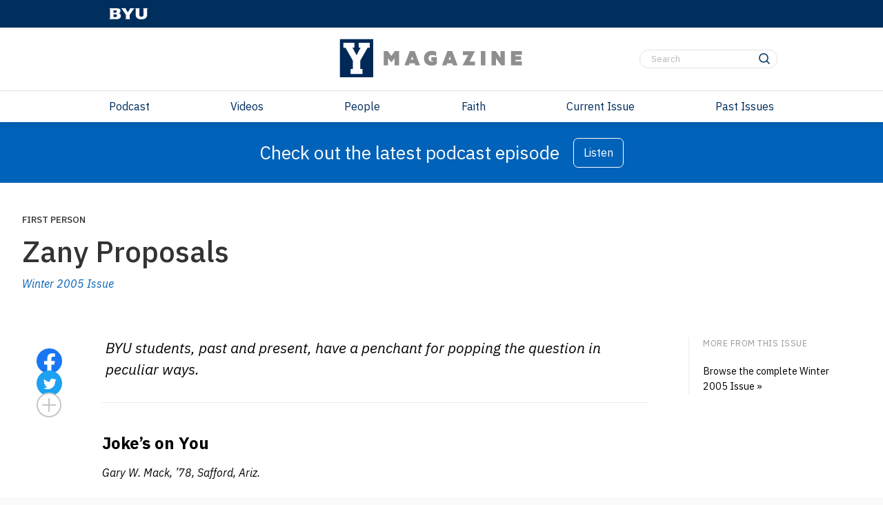

--- FILE ---
content_type: text/html; charset=UTF-8
request_url: https://magazine.byu.edu/article/zany-proposals/
body_size: 39126
content:

<div class="ymag-header--spacer"></div>

<!DOCTYPE html>
<html lang="en-US">
	<head>
		<title>Zany Proposals - Y Magazine</title>
		<meta charset="UTF-8">
		<meta name="viewport" content="width=device-width, initial-scale=1">
		<link rel="profile" href="http://gmpg.org/xfn/11">
		<link rel="pingback" href="https://magazine.byu.edu/xmlrpc.php">
		<meta property="article:post-id" content="18287">
					<meta class="swiftype" name="title" data-type="string" content="Zany Proposals"/>
			<meta class="swiftype" name="body" data-type="text" content="Joke&#039;s on You



Gary W. Mack, &#039;78, Safford, Ariz.








&quot;Passing the candle&quot; was traditionally a way to announce an engagement, not propose. But for one BYU couple on April Fools&#039; Day 1968, things got turned around. Photo by Bradley Slade.



In the spring of 1968, the girl I was dating wanted to pull a joke on the girls in her dorm. She thought it would be funny to &quot;pass the candle&quot; on the night of April 1. After blowing out the candle, as if she were engaged, she would wait for the excitement to die down and then yell, &quot;April Fools!&quot; She was going to borrow her dorm mother&#039;s wedding ring to put on the candle.



Well, when she told me this, I got a bright idea of my own. I excused myself, ran to the dorm, and gave the dorm mother the ring I had planned to give my girlfriend at a romantic moment. That way when she blew out the candle and put the ring on, it would be her own ring instead of the borrowed one.



On April 1, when she got to the part where she said, &quot;April Fools!&quot; there was a lot of jeering, to say the least. When the noise died down somewhat, right on cue the dorm mother said, &quot;It&#039;s April Fools on you!&quot;



I was dragged from around the corner. My girlfriend asked what was going on. I replied, &quot;What did all this start out to be?&quot;



She said, &quot;A joke on all the girls.&quot;



I answered, &quot;Well, the joke&#039;s on you. That&#039;s your ring. Will you marry me?&quot;



I got some nice kisses, and she got to stay out past curfew.



A few days later on campus, I was asked if I was the guy that pulled the joke on the candle passer. Word had already gotten around.



Halftime Entertainment



Terri Walton Gale, &#039;94, Albuquerque, N.M.



I started following BYU football as a young child and loved that I could go to the games as a student. My boyfriend, Jason, and I purchased tickets together with his sister and some friends for the 1992 season.



At the September 19th game, we were seated in the east stands at about midfield. As halftime began, I started to notice people around me pointing and looking toward the north stands, so I turned to look. Attached to the net behind the goal posts was a giant sign with huge green letters that said, &quot;TERRI—Will you marry me?—JASON.&quot;



I saw the name Terri but was not sure it was meant for me until I looked at Jason. He pulled me to my feet, knelt down on one knee, and proposed. I said, &quot;Yes!&quot; and then Jason, shaking like a leaf, slipped the engagement ring on my also-shaking finger.



After the proposal, sitting through the rest of the game was anticlimactic. It was the first and probably the last time that I will ever attend, watch, or listen to a BYU football game and not stick with it until the very end.



Bonus Points



April Ferguson Reynolds, &#039;82, Aurora, Colo.



It was Valentine&#039;s Day in 1980, and my boyfriend had asked to meet me in the library after I had finished my studying for the evening.



When he arrived he told me that he had a treasure hunt for me to go on and handed me the first clue. This treasure hunt took me all over campus—to the base of the bell tower; to the Karl G. Maeser statue; and even back to the library, where I had to look up a book in the card catalog (remember that?), go to the floor where the book was shelved, and remove the clue that was tucked into its pages.



My final clue led me to a computer lab in the Clyde Building. There my boyfriend instructed me to sit down in front of a monitor, where he opened a program that he had created for me. It included a series of yes-or-no questions that started with &quot;Do you like being single?&quot; and ended up with &quot;Will you marry me?&quot; (Little did I know that he had written the program so that no matter what my answers had been, they all led to the same final question.)



Since this was an extra project that supplemented my boyfriend&#039;s computer work as an engineering major, one of his professors even gave him extra credit for it!



A Knight to Remember



Dan W. Baker, &#039;02, Keyport, Wash.



My roommate Brian and his girlfriend, Katy, were the ultimate &quot;cheese&quot; couple. They would talk all lovey-dovey to each other while the rest of us tried to refrain from gagging. So it came as no surprise when he recruited us for help on his &quot;knight in shining armor&quot; proposal.



They were going to go watch the sunset from Rock Canyon Park. As soon as they got there, Brian told Katy that he had to go to the bathroom. That&#039;s where we were waiting. Once he was inside, being the barbarians that we were, we ran out yelling and charging poor Katy like we were going to get her.



Brian to the rescue! He had changed into his alter ego, the knight in shining armor, complete with tinfoil sword, with which he defeated us soundly before leading his sweetheart off to the getaway steed—a tandem bike from Outdoors Unlimited.



Off they rode into the sunset, into a grove of trees down the hill, where he formally got down on his knee and all that. Or so we were told. We didn&#039;t get to see that part. It would have been too cheesy for us anyway! OK, so we were mostly just jealous.



Pop Quiz in the Math Lab



Ily Peery Murdock, &#039;00, Vancouver, Wash.



April 15, 1999, was a reading day, and I was busy as a TA in the math lab, helping people get ready for finals. Most of Bryan&#039;s roommates were taking math classes and often came to the math lab for help. I should have noticed that I had talked with each one of them in the math lab that afternoon, even the ones who weren&#039;t taking math. And why did Bryan&#039;s roommate Shayne insist that I help him with his math review right away?



Shayne led me to a table around which all of the roommates were sitting and said, &quot;To answer this question, I need you to stand on a chair.&quot; Then some guy, hiding in a hooded sweatshirt, crawled out from under the table. Once I realized it was Bryan, I knew exactly what he was up to—he was proposing to me in the math lab!



&quot;No! Not in here!&quot; I shrieked, attracting the attention of everyone in the room. He persisted, despite my initial reaction, pulled a ring out of his pocket, and asked, &quot;Ily, will you marry me?&quot; Thoroughly embarrassed, yet impressed with the audacity of this normally shy guy, I managed to reply, &quot;Yes, of course I will!&quot; People cheered, they laughed, somebody cried, and though we have never seen it, somebody did take a picture.



I have been asked many questions as a TA in the math lab, but my favorite by far was when I was asked, &quot;Will you marry me?&quot;



Sunday Surprise



Julie Ashby Swindler, &#039;94, Provo



While studying for finals in December 1991, Phil and I decided that the next July 17 might be a good day to be married, although he hadn&#039;t officially asked me, and I hadn&#039;t officially said yes.



Over the next couple of months, I teased Phil a lot, saying that I would know when he would propose—that he&#039;d probably do it at Temple Square in front of the Christus statue on Valentine&#039;s Day. I thought I was being funny; he took it as a challenge.



Valentine&#039;s Day came and went, but there was no ring. At the beginning of March, Phil decided it was time to liven things up. He left roses on my bed one day when I was gone. I wasn&#039;t fooled. He took me out to eat one night and tried to convince me that my ring was in the unfinished food the server cleared away. I knew better. Then he gave me a small wooden box that he had turned himself. Inside was a velvet-covered ring box that contained . . . a Hershey&#039;s kiss.



That Sunday, I attended Phil&#039;s BYU student ward. We arrived during the prelude and sat by Phil&#039;s friend, who had saved us a seat. The meeting began. I noticed one of the hymnbooks looked warped, as if someone had spilled a bottle of milk on it. I didn&#039;t think more of it until the opening hymn was announced, and I grabbed that particular book to sing. To my surprise, the pages of the book wouldn&#039;t open, no matter how I tried. Finally, it fell open into my lap, revealing a ring and a message: &quot;Julie Marie, will you marry me?&quot; Phil had bought a hymn book, glued all the pages together, cut out a hole in the middle for the ring, and painted his question on the inside cover.



I had no idea it was coming. Of course, my answer was yes, and we were married July 17, 1992, in the Manti Utah Temple. Phil still likes a challenge, and I still like to be surprised.



Sliding into an Engagement



By Robert G. McKeen, &#039;86, Farmington, Utah



As days go, Sept. 14, 1983, was long in coming and even longer for remembering. Since first seeing a student nurse named Janet Bird in a religion class, four years, three universities, two states, and one mission had transpired. Along the way, we had gone from casual acquaintances to casual friends to best friends to sweethearts. The time had come to take the next step. But how?



Determined to avoid ostentation and make it a special, yet personal, surprise, I found a perfect pretext: an older sister of mine needed to borrow some slides of Brazil for her job. Normally, mission slides would be the kiss of death to any promising romance. Fortunately, I had two things working in my favor: Janet had served in Peru, so the pictures were bound to resonate. And we were very much in love, which would cover a multitude of sins—and slides.



After borrowing a projector, I asked my roommate if he would mind working on his dissertation elsewhere that evening. He gladly agreed, though he left the apartment humming &quot;Taps.&quot; Since he was 30 and I was pushing 26, that provided a humorous, albeit unorthodox, good-luck wish.



Sure enough, we had an enjoyable time viewing shots of Brazil, until a hand-lettered slide appeared near the end of the tray. The message read, &quot;Janet, will you marry me?&quot; This was followed by a long, pregnant pause.



Janet later said that her first reaction was &quot;What&#039;s my name doing up there? I didn&#039;t know you when you were in Brazil!&quot; Then she read the rest of the slide and melted—but not before saying yes. End of slide show. Start of engagement and transition from sweethearts to fiancés.



Three months later, we changed it to &quot;eternal companions.&quot; Two decades later, we&#039;re hopelessly in love, more than ever.



Popping the Question



By Jennifer Hammond Goodman, &#039;88, Corona, Calif.



My roommate&#039;s boyfriend filled her entire room with balloons, including an extra-large red balloon that had an engagement ring in it. It hung from the ceiling and had a note that said, &quot;Pop me.&quot;



When my roommate got home from class, another roommate and I were there to help her find the ring while her boyfriend waited in another room. She popped the big balloon, and the ring went flying. She had no clue there was a ring, so she just gushed on and on about how cool it was that he had filled her room with balloons. Waist high in balloons, my other roommate and I began hunting all over the room, saying things like &quot;There must have been something in the balloon you popped&quot; and &quot;Why would it have said, &#039;Pop me,&#039; if there was nothing in it?&quot;



She remained clueless and just played with the balloons, not making any effort to help search. We had to start moving the hundreds of balloons out into the hallway and kitchen because we were having a really hard time finding that little ring. It took about 15 minutes for us to find it while her boyfriend waited agonizingly in the other room. My roommate finally found it behind the bed. She screamed, &quot;I found something!&quot; and tossed it to our clueless friend. I&#039;ll never forget her starting to cry and saying, &quot;Oh Scotty,&quot; as we ran out of the room and he ran in.



Staging a Proposal



By Julie Kriner Pagan, &#039;01, Springfield, Mo.



It was as perfect as any LDS motivational speaker or author could have conceived it. An R.M. almost engaged to another and a freshmen waiting for her missionary meet in the Wilkinson Center as custodians and become best friends.



After seven months of bathroom banter in the Wilk, Luis&#039; relationship ended and we began dating. While taking a stroll after general conference, I sat down on a swing for a rest. Luis began combing the grass feverishly. I thought he had lost his mind until he bent down on one knee and placed a ring made of twigs on my finger. I asked him to love me with every inch of his heart. He agreed, and I said yes to the pretended proposal.



During the week that followed, Luis was cold and distant. He did not do anything special on my birthday but asked to take me out the following night after work. His roommate was opening atJohnny B&#039;s Comedy Club.



We arrived at the club, and I was prepared for our usual time together. How wrong I was! His roommate Derek came onstage and announced we were in the audience. Derek asked me to come up and join him onstage. Oh no, I thought. He&#039;s going to make fun of me like always. Instead, he began to inquire about how I had met Luis and invited him to join us. Derek asked Luis how long we had been dating.



&quot;One month,&quot; Luis replied.



&quot;Well, don&#039;t you think it&#039;s about time?&quot; Derek exclaimed while pushing Luis down to his knees and handing him a ring from his pocket. Luis proceeded to ask for my hand in marriage, and the crowd roared with applause.



Like many of my experiences at BYU, boy, do I wish I had that on tape!



An Empty Promise



By Kristen Weed Howell, &#039;01, Englewood, Colo.



With an intricate plan up his sleeve, my boyfriend, Ryan, definitely surprised me the night we got engaged. We were heading to Denver to get my ring and en route we ran into some car trouble—or so I thought. He tampered with some things under the hood and concluded that he didn&#039;t know what the problem was. (He had actually unplugged the spark plugs to make me think something was really wrong.) We tried to restart the car several times. Each time we tried, it sounded worse and worse until it wouldn&#039;t even make a noise. It was at this point that I really began to worry.



After much thought and running into dead ends of what the problem might be, Ryan convinced me that we were just out of gas. Sure enough, the gas tank was on empty. That&#039;s why the car wouldn&#039;t start. He asked me to find the gas can in the trunk while he closed the hood and locked up the car.



As I opened up the trunk, there were two dozen red roses sprawled across the trunk. I said, &quot;Ryan, I think I&#039;m seeing something I&#039;m not supposed to!&quot; (I just thought they were flowers for when we got to Denver.) I began to dig around underneath the flowers in search for the gas can, but I couldn&#039;t find it. I called Ryan to come back and help me. The can was right in front of my face, taped to the underside of the trunk. He pulled it down and as he did I saw a little &quot;bling.&quot; It all hit me at this point. He took the ring from the gas can, got down on his knee, and asked me to marry him. We were married three months later on June 22, 2002, in the Reno Nevada Temple.



The Dear Hunt



By Lori Anne Baker Walker, &#039;78, Escondido, Calif.



The way my husband, Ray, proposed, would probably qualify as the least, well, anything proposal.



In the fall of 1980, I was a newly returned missionary working as a teacher&#039;s aide. Ray was majoring in financial planning. We met the end of August, and by mid-October we were already talking about marriage—hypothetically. The deer hunt weekend was approaching; Ray had bought deer tags but decided instead to take me home to &quot;meet the folks.&quot;



We made the drive to California, where Ray met my parents. My parents seemed impressed but were somewhat concerned over the short time we had known each other.



My father required that any young man who wanted to marry one of his daughters had to ask him for her hand. Ray was aware of this. Unbeknownst to me, he had taken an opportunity and proceeded to ask for my hand. The conversation went like this:



Ray: &quot;Your daughter and I like each other. Hypothetically speaking, if we decide to get married, would we have your blessing?&quot;



Dad: &quot;Hypothetically speaking, right? Well, if that should happen, I could give my consent.&quot;



After the visit, we headed back to Provo. As I was driving past Fillmore, Utah, he told me he would take over the driving. Putting the car in park, I said, &quot;OK, your turn.&quot; He must have been thinking about proposing, because he blurted out, &quot;Will you marry me?&quot;



I was shocked! What kind of a place was this to propose—on the freeway, under an overpass, outside Fillmore, Utah?! I kept saying to him, &quot;Are you serious?&quot; He was not kidding. I pointed out to him that this location was not exactly what I had in mind for a romantic proposal. He suggested that we begin a fast and then go to the temple the next night, where he would ask me in a more suitable setting. The second time he asked me was in the celestial room of the Provo Utah Temple. I said yes.



He likes to tell everyone he even had a successful hunt that year, because he managed to bag his dear.



Inflated Promises



By LeAnn Mayer Scanlon, &#039;03, Cortland, N.Y.



On Oct. 16, 2002, I asked John what to wear for the surprise trip he had planned. It was 5:30 a.m. as I attempted to find something in the dark of my room that fit the description he had given. Had I know what was going to happen, I would have spent a little more time choosing an outfit.



At about Thanksgiving Point in Lehi, Utah, what he was doing occurred to me. He was taking me on a hot-air-balloon ride, although I couldn&#039;t be 100 percent sure. This was how I wanted to be proposed to.



In Park City, Utah, we had a quick breakfast and my suspicion was confirmed when I saw the pilot walk past wearing a jacket with balloons embroidered on the back.



The morning was cold, but the sun kept us warm. The view was spectacular, and the pilot said we couldn&#039;t have picked a better day. We ascended to 13,000 feet, at which altitude I anticipated his asking. But the ride was surprisingly noisy because of having to blow hot air into the balloon every few minutes.



Time passed quickly and we attempted several landings; by this time I accepted the fact that he wasn&#039;t going to ask me. He couldn&#039;t, the pilot had requested no talking so he could focus on the landing. Finally, on a narrow street named Aerie, we landed.



On the ground we were told to stay in the basket so it wouldn&#039;t ascend again. Seizing our moment alone, John clasped my head with his hands, gently kissed me, told me of his love, and proceeded with his proposal.



As was tradition, they had sparkling cider for us to celebrate the landing and now the engagement. The balloon didn&#039;t have so happy an ending—it tore on a tree as it deflated.



Fairytale Beginning



By Jodi Milner, &#039;03, West Jordan, Utah



My husband, Joe, has always been a very creative person and a true believer in being my personal &quot;knight in shining armor.&quot; To my surprise he took this role to a whole new level when he proposed. It was a brisk evening in March, and I had just come home from work. Weeks earlier, Joe had asked me to keep this night free for a special date, and so I was madly rushing to get ready when there was a knock on the door of the apartment. At the door was a tall figure in long black robes that covered his face and trailed to the ground. He asked me to come with him and then proceeded to tie me to a tree in the courtyard formed by the two apartment buildings. Before I could decide whether it would be more appropriate to laugh or yell, Joe rushed out of his apartment dressed as a perfect prince. He even had a stick pony. He fought the evil villain (also known as his roommate Keith) who held me captive, cut my bonds, and whisked me away to safety. We had a lovely dinner and ended up at the Jordan River Utah Temple, where he asked me to be his princess forever. Throughout the evening he gave me no fewer than six dozen red roses, which I dried and still have along with my princess tiara.



A Sappy Sunrise Serenade



By Marci von Savoye Williams, &#039;99, Memphis, Tenn.



Freshman year when my husband, Dan, and I first started dating, we would frequently watch the 1989 cult classic Say Anything together. In one scene the character Lloyd Dobbler (John Cusack) plays Peter Gabriel&#039;s &quot;In Your Eyes&quot; from a boom box outside his girlfriend&#039;s bedroom window. One morning that spring, I made the trek from D.T. to Helaman Halls, held up my boom box outside his window, and asked him to go to Preference with me.



Two and a half years later, early on a Saturday morning after his mission, I—along with everyone else in my apartment complex—was awoken by that same sappy &#039;80s favorite. When I went to the window, Dan cried up, &quot;Marci, I love you. Will you marry me?&quot;



I had no time to fix my disheveled hair or brush the cotton taste out of my mouth. I ran down the stairwell to him. He got down on one knee to give me my ring. I gave him a quick hug and a kiss and said yes. Then I ran back upstairs, crawled into bed, and made a futile attempt to go back to sleep.



A couple of years into our marriage, I learned how disappointed Dan was that morning. He had anticipated spending the rest of the morning with me, but I, embarrassed at him seeing me in my morning disarray, was in a hurry to get back to my apartment. If it had only occurred to me then that the man outside my window would one day clean up my vomit, feed me ice chips during labor, and give me an eternity&#039;s worth of morning-breath kisses, we could have spent a lovely morning together the day we got engaged.



The Ripple&#039;s Effect



By Wendy Lindgren Hill, &#039;97, Newnan, Ga.



&quot;You&#039;re from California? How are the oranges? I guess if we haven&#039;t heard anything, we can assume we&#039;ll have a good crop of oranges this year. . . . I see you&#039;re driving a Volkswagen. Do you get good gas mileage? . . . I think that&#039;s funny, you drive a Volkswagen to save gas, and you don&#039;t even know what gas mileage you&#039;re getting. Heh heh. I think that&#039;s funny.&quot; So go Scott&#039;s attempts to practice his social skills on the California girls at the Ripple&#039;s Drive Inn take-out window in the classic BYU-produced video The Phone Call.



Who didn&#039;t grow up watching The Phone Call at least once in seminary or during a mutual-night dating panel? It&#039;s the story of Scott, a gawky young man who builds his confidence and social skills through working at Ripple&#039;s. It&#039;s at Ripple&#039;s that he perfects his milkshake and french fries, all while making phone calls in the Ripple&#039;s phone booth to Pam, his dreamy love pursuit. Its &#039;70s-era fashion and music are great entertainment, on their own. But the many one-liners make it a classic: &quot;I play the bassoon. It&#039;s like a balloon, but with s&#039;s.&quot; In this typically romantic plot, he emerges a new, confident Scott who somehow gets Pam to notice him.



Now fast forward a decade or two. After four-plus years of separations while we served missions back-to-back, Justin and I were slowly rekindling our friendship made during our freshman year in 1991-92. Since then, Justin was the yardstick to whom I compared every potential guy friend I met. &quot;Hmm, he&#039;s nice, but he&#039;s not as funny and smart as Justin.&quot; &quot;Well, he is tall, but not as tall or cute as Justin.&quot;



Justin and I met up again in April 1996. We saw each other a couple of times during the next few months, and I certainly enjoyed thinking about him again while I was at BYU. So in September 1996, when my roommates, Jennie and Candace, and I had the chance to go down to a lodge at the Grand Canyon to work for a weekend (where Justin conveniently happened to be working), we jumped in our car and set out. The eight-hour drive provided plenty of time for my dating coaches to convince me that I should just take the plunge and confess to Justin my growing interest in him. Although I was unaccustomed to being forward with boys, I was determined by the end of the night that I would make my bold confession to Justin. Our friendship was ready, I hoped, to blossom into a closer friendship.



But when we entered the lodge, and Justin and I awkwardly embraced with a half-shoulder hug, all my determination was zapped.



Most of the employees ended up in the recreation room in the evening for games and social chatter. My roommates kept giving me nudges and glances, encouraging me not to wimp out. They conveniently left the recreation room when there were only a few of us left, hoping that the others would follow. Alas, no one else followed. The stragglers included a few girls who fluttered their eyes at anything Justin said or did. And I was about to burst with nervousness and emotion.



Then Steve suggested watching The Phone Call—another 20 minutes for me to die inside. As the show unfolded, I realized that Scott and I had something disturbingly in common. Pam? Justin? Oh no! I doubt there could have been a more anticlimactic show to set the stage for my big confession.



After the video, the boys and girls separated to their respective dorms for the night. I pulled Justin aside. &quot;Umm, can I talk to you for a second? I need to tell you something.&quot; (Sweat.)



Sitting with him on the curb in front of the vending machines, I admitted, &quot;This is going to come out even weirder now after watching The Phone Call, but . . . [gulp, quivering voice] I . . . like you.&quot;



There was a long pause, then, dumbfounded, he responded, &quot;Um, thanks. That&#039;s cool.&quot;



Despite my big love announcement a la The Phone Call, our relationship actually did begin to progress slowly. By Christmas 1996, I was finally his Pam!



The phone call—Justin: &quot;Hey, I&#039;ll come down this weekend [from Utah State] and take you to your graduation party.&quot; So on April 11, 1997, after Justin accompanied me to my BYU graduation celebration earlier that evening, he took me on a drive on the east bench of Provo, ending up in the parking lot of Ripple&#039;s Drive Inn. Once again, The Phone Call set the mood for the evening. Only this time I wasn&#039;t the anxious one. Justin fidgeted with his car stereo, watching the clock until it turned to 12:00 a.m. He brought me out of the car, knelt down in front of the Ripple&#039;s take-out window, and with a very un-Justin-like shaky voice, showed me a beautiful ring and asked me to marry him. After a few jittery, elated yeses, I laughed aloud, half asking, half declaring, &quot;We&#039;re getting engaged at Ripple&#039;s? Seriously?&quot; It was five years to the day that I had written in my freshman journal on April 12, 1992: &quot;I want to marry Justin Brent Hill.&quot; The Phone Call had come full circle, and our romantic story began happily ever after.



Picnic Panic



By Sarah Sandberg Pletsch, &#039;02, Provo



It was the Fourth of July 2002 in Provo—a favorite holiday filled with colorful early-morning hot-air balloons, a freedom run, a festive parade, family barbecues, and lots of loud, brilliant fireworks.



I was driving with my boyfriend, Erich, for what he said was a picnic at the Maeser Building. He parked on the sidewalk in front of the building on the west side overlooking the hill. We were greeted by a table charmingly decorated with candles, chocolates, pictures, and silver stars of confetti along with two chairs.



I immediately knew this was not your usual picnic. As I guessed he might, he proposed, and I accepted. I was thrilled!



A few moments later, a BYU police officer pulled up behind our car. He yelled out his window, telling us we were illegally parked. Judging by the setting, anyone could have guessed what was going on.



Erich said he would be happy to move the car soon.



&quot;No!&quot; the officer yelled back. &quot;You have to move it right now!&quot;



&quot;Alright,&quot; Erich replied and left to find an alternative parking spot.



I again opened the box containing the diamond he had just given me. As I took out the diamond, not yet in a ring setting, it slipped through my excited fingers and fell into the grass. My heart panicked! Frantically I fingered through the blades of grass searching for the tiny object. It was gone!



I was still searching when Erich returned.



&quot;Did you lose something?&quot; he asked.



&quot;Yes,&quot; I replied, &quot;the diamond!&quot;



&quot;Oh.&quot;



&quot;What if we don&#039;t find it?&quot;



&quot;Then we&#039;ll buy another one.&quot;



Wow, I thought. A man who does not lose his cool when his new fiancée loses his newly purchased diamond is a man I would like to spend the rest of my life with! Together we searched, and I silently prayed. We found the diamond and have been living happily together ever since!



Finding a Treasure



By Malinda Chrisman Harris, &#039;84, Taber, Alberta, Can.



My husband, Merrill, &#039;85, put a lot of thought and work into his proposal of marriage to me.



He asked me out on a date, and when he picked me up, he handed me his car keys and an envelope marked Clue #1. The clue inside informed me that I was to go on a treasure hunt. Merrill had a friend waiting to take him to the final destination, so off I went to find the treasure. Each clue was written in rhyme and had a love poem attached to it. The first place I was sent to was the Cougar Bowl. There I found Clue #2, which sent me to the Richards Building, where we had our ballroom dance class together. Waiting for me was a giant chocolate kiss and Clue #3. This clue sent me back to my apartment, where I discovered a pair of fuzzy slippers and Clue #4. I was sent to his house to find a bouquet of flowers and Clue #5, which sent me up to Bridal Veil Falls, where the treasure was waiting nervously for me.



We climbed a snow bank to where we could get a good look at the falls, and he popped the question. After I accepted, we went back to his house and phoned our parents with our happy news. We were married in June of that year in the Cardston Alberta Temple.



After 20 years and five children, I can truly say that I found a wonderful treasure on that February evening."/>
			<meta class="swiftype" name="author" data-type="string" content="" />
			<meta class="swiftype" name="author_url" data-type="string" content="" />
			<meta class="swiftype" name="issue_release" data-type="string" content="Winter 2005" />
			<meta class="swiftype" name="issue_url" data-type="string" content="https://magazine.byu.edu/issues/winter-2005/" />
			<meta class="swiftype" name="meta description" data-type="string" content="" />
			<meta class="swiftype" name="image" data-type="enum" content="" />
			<meta class="swiftype" name="image_alt" data-type="string" content="" />
			<meta name='robots' content='index, follow, max-image-preview:large, max-snippet:-1, max-video-preview:-1' />

<!-- Google Tag Manager for WordPress by gtm4wp.com -->
<script data-cfasync="false" data-pagespeed-no-defer>
	var gtm4wp_datalayer_name = "dataLayer";
	var dataLayer = dataLayer || [];
</script>
<!-- End Google Tag Manager for WordPress by gtm4wp.com -->
	<!-- This site is optimized with the Yoast SEO Premium plugin v26.8 (Yoast SEO v26.8) - https://yoast.com/product/yoast-seo-premium-wordpress/ -->
	<link rel="canonical" href="https://magazine.byu.edu/article/zany-proposals/" />
	<meta property="og:locale" content="en_US" />
	<meta property="og:type" content="article" />
	<meta property="og:title" content="Zany Proposals" />
	<meta property="og:description" content="Joke&#8217;s on You Gary W. Mack, &#8217;78, Safford, Ariz. In the spring of 1968, the girl I was dating wanted to pull a joke on the girls in her dorm. She thought it would be funny to &#8220;pass the candle&#8221; on the night of April 1. After blowing out the candle, as if she were [&hellip;]" />
	<meta property="og:url" content="https://magazine.byu.edu/article/zany-proposals/" />
	<meta property="og:site_name" content="Y Magazine" />
	<meta property="article:publisher" content="https://www.facebook.com/ymagazine.byu/" />
	<meta property="article:modified_time" content="2022-02-28T18:25:27+00:00" />
	<meta property="og:image" content="https://magazine.byu.edu/wp-content/uploads/2014/09/Wi05_2121_360x200_acf_cropped.jpg" />
	<meta property="og:image:width" content="360" />
	<meta property="og:image:height" content="200" />
	<meta property="og:image:type" content="image/jpeg" />
	<meta name="twitter:card" content="summary_large_image" />
	<meta name="twitter:site" content="@ymagazine_byu" />
	<meta name="twitter:label1" content="Est. reading time" />
	<meta name="twitter:data1" content="25 minutes" />
	<script type="application/ld+json" class="yoast-schema-graph">{"@context":"https://schema.org","@graph":[{"@type":"WebPage","@id":"https://magazine.byu.edu/article/zany-proposals/","url":"https://magazine.byu.edu/article/zany-proposals/","name":"Zany Proposals - Y Magazine","isPartOf":{"@id":"https://magazine.byu.edu/#website"},"primaryImageOfPage":{"@id":"https://magazine.byu.edu/article/zany-proposals/#primaryimage"},"image":{"@id":"https://magazine.byu.edu/article/zany-proposals/#primaryimage"},"thumbnailUrl":"https://magazine.byu.edu/wp-content/uploads/2014/09/Wi05_2121_360x200_acf_cropped.jpg","datePublished":"2005-01-15T18:37:03+00:00","dateModified":"2022-02-28T18:25:27+00:00","breadcrumb":{"@id":"https://magazine.byu.edu/article/zany-proposals/#breadcrumb"},"inLanguage":"en-US","potentialAction":[{"@type":"ReadAction","target":["https://magazine.byu.edu/article/zany-proposals/"]}]},{"@type":"ImageObject","inLanguage":"en-US","@id":"https://magazine.byu.edu/article/zany-proposals/#primaryimage","url":"https://magazine.byu.edu/wp-content/uploads/2014/09/Wi05_2121_360x200_acf_cropped.jpg","contentUrl":"https://magazine.byu.edu/wp-content/uploads/2014/09/Wi05_2121_360x200_acf_cropped.jpg","width":360,"height":200},{"@type":"BreadcrumbList","@id":"https://magazine.byu.edu/article/zany-proposals/#breadcrumb","itemListElement":[{"@type":"ListItem","position":1,"name":"Y Magazine","item":"https://magazine.byu.edu/"},{"@type":"ListItem","position":2,"name":"Articles","item":"https://magazine.byu.edu/article/"},{"@type":"ListItem","position":3,"name":"Zany Proposals"}]},{"@type":"WebSite","@id":"https://magazine.byu.edu/#website","url":"https://magazine.byu.edu/","name":"Y Magazine","description":"Brigham Young University","publisher":{"@id":"https://magazine.byu.edu/#organization"},"potentialAction":[{"@type":"SearchAction","target":{"@type":"EntryPoint","urlTemplate":"https://magazine.byu.edu/?s={search_term_string}"},"query-input":{"@type":"PropertyValueSpecification","valueRequired":true,"valueName":"search_term_string"}}],"inLanguage":"en-US"},{"@type":"Organization","@id":"https://magazine.byu.edu/#organization","name":"BYU Magazine","url":"https://magazine.byu.edu/","logo":{"@type":"ImageObject","inLanguage":"en-US","@id":"https://magazine.byu.edu/#/schema/logo/image/","url":"https://magazine.byu.edu/wp-content/uploads/2021/10/ymagazinelogo-stacked.png","contentUrl":"https://magazine.byu.edu/wp-content/uploads/2021/10/ymagazinelogo-stacked.png","width":999,"height":999,"caption":"BYU Magazine"},"image":{"@id":"https://magazine.byu.edu/#/schema/logo/image/"},"sameAs":["https://www.facebook.com/ymagazine.byu/","https://x.com/ymagazine_byu","https://www.instagram.com/ymagazine.byu/?hl=en","https://www.pinterest.com/byumagazine/","https://www.youtube.com/user/BYUMagazine","https://en.wikipedia.org/wiki/Y_Magazine"]}]}</script>
	<!-- / Yoast SEO Premium plugin. -->


<link rel='dns-prefetch' href='//fonts.googleapis.com' />
<link rel="alternate" title="oEmbed (JSON)" type="application/json+oembed" href="https://magazine.byu.edu/wp-json/oembed/1.0/embed?url=https%3A%2F%2Fmagazine.byu.edu%2Farticle%2Fzany-proposals%2F" />
<link rel="alternate" title="oEmbed (XML)" type="text/xml+oembed" href="https://magazine.byu.edu/wp-json/oembed/1.0/embed?url=https%3A%2F%2Fmagazine.byu.edu%2Farticle%2Fzany-proposals%2F&#038;format=xml" />
<style id='wp-img-auto-sizes-contain-inline-css' type='text/css'>
img:is([sizes=auto i],[sizes^="auto," i]){contain-intrinsic-size:3000px 1500px}
/*# sourceURL=wp-img-auto-sizes-contain-inline-css */
</style>
<link rel='stylesheet' id='google-fonts-ibm-plex-sans-css' href='https://fonts.googleapis.com/css2?family=IBM+Plex+Sans:ital,wght@0,100..700;1,100..700&#038;display=swap' type='text/css' media='all' />
<style id='wp-emoji-styles-inline-css' type='text/css'>

	img.wp-smiley, img.emoji {
		display: inline !important;
		border: none !important;
		box-shadow: none !important;
		height: 1em !important;
		width: 1em !important;
		margin: 0 0.07em !important;
		vertical-align: -0.1em !important;
		background: none !important;
		padding: 0 !important;
	}
/*# sourceURL=wp-emoji-styles-inline-css */
</style>
<style id='wp-block-library-inline-css' type='text/css'>
:root{--wp-block-synced-color:#7a00df;--wp-block-synced-color--rgb:122,0,223;--wp-bound-block-color:var(--wp-block-synced-color);--wp-editor-canvas-background:#ddd;--wp-admin-theme-color:#007cba;--wp-admin-theme-color--rgb:0,124,186;--wp-admin-theme-color-darker-10:#006ba1;--wp-admin-theme-color-darker-10--rgb:0,107,160.5;--wp-admin-theme-color-darker-20:#005a87;--wp-admin-theme-color-darker-20--rgb:0,90,135;--wp-admin-border-width-focus:2px}@media (min-resolution:192dpi){:root{--wp-admin-border-width-focus:1.5px}}.wp-element-button{cursor:pointer}:root .has-very-light-gray-background-color{background-color:#eee}:root .has-very-dark-gray-background-color{background-color:#313131}:root .has-very-light-gray-color{color:#eee}:root .has-very-dark-gray-color{color:#313131}:root .has-vivid-green-cyan-to-vivid-cyan-blue-gradient-background{background:linear-gradient(135deg,#00d084,#0693e3)}:root .has-purple-crush-gradient-background{background:linear-gradient(135deg,#34e2e4,#4721fb 50%,#ab1dfe)}:root .has-hazy-dawn-gradient-background{background:linear-gradient(135deg,#faaca8,#dad0ec)}:root .has-subdued-olive-gradient-background{background:linear-gradient(135deg,#fafae1,#67a671)}:root .has-atomic-cream-gradient-background{background:linear-gradient(135deg,#fdd79a,#004a59)}:root .has-nightshade-gradient-background{background:linear-gradient(135deg,#330968,#31cdcf)}:root .has-midnight-gradient-background{background:linear-gradient(135deg,#020381,#2874fc)}:root{--wp--preset--font-size--normal:16px;--wp--preset--font-size--huge:42px}.has-regular-font-size{font-size:1em}.has-larger-font-size{font-size:2.625em}.has-normal-font-size{font-size:var(--wp--preset--font-size--normal)}.has-huge-font-size{font-size:var(--wp--preset--font-size--huge)}.has-text-align-center{text-align:center}.has-text-align-left{text-align:left}.has-text-align-right{text-align:right}.has-fit-text{white-space:nowrap!important}#end-resizable-editor-section{display:none}.aligncenter{clear:both}.items-justified-left{justify-content:flex-start}.items-justified-center{justify-content:center}.items-justified-right{justify-content:flex-end}.items-justified-space-between{justify-content:space-between}.screen-reader-text{border:0;clip-path:inset(50%);height:1px;margin:-1px;overflow:hidden;padding:0;position:absolute;width:1px;word-wrap:normal!important}.screen-reader-text:focus{background-color:#ddd;clip-path:none;color:#444;display:block;font-size:1em;height:auto;left:5px;line-height:normal;padding:15px 23px 14px;text-decoration:none;top:5px;width:auto;z-index:100000}html :where(.has-border-color){border-style:solid}html :where([style*=border-top-color]){border-top-style:solid}html :where([style*=border-right-color]){border-right-style:solid}html :where([style*=border-bottom-color]){border-bottom-style:solid}html :where([style*=border-left-color]){border-left-style:solid}html :where([style*=border-width]){border-style:solid}html :where([style*=border-top-width]){border-top-style:solid}html :where([style*=border-right-width]){border-right-style:solid}html :where([style*=border-bottom-width]){border-bottom-style:solid}html :where([style*=border-left-width]){border-left-style:solid}html :where(img[class*=wp-image-]){height:auto;max-width:100%}:where(figure){margin:0 0 1em}html :where(.is-position-sticky){--wp-admin--admin-bar--position-offset:var(--wp-admin--admin-bar--height,0px)}@media screen and (max-width:600px){html :where(.is-position-sticky){--wp-admin--admin-bar--position-offset:0px}}

/*# sourceURL=wp-block-library-inline-css */
</style><style id='wp-block-image-inline-css' type='text/css'>
.wp-block-image>a,.wp-block-image>figure>a{display:inline-block}.wp-block-image img{box-sizing:border-box;height:auto;max-width:100%;vertical-align:bottom}@media not (prefers-reduced-motion){.wp-block-image img.hide{visibility:hidden}.wp-block-image img.show{animation:show-content-image .4s}}.wp-block-image[style*=border-radius] img,.wp-block-image[style*=border-radius]>a{border-radius:inherit}.wp-block-image.has-custom-border img{box-sizing:border-box}.wp-block-image.aligncenter{text-align:center}.wp-block-image.alignfull>a,.wp-block-image.alignwide>a{width:100%}.wp-block-image.alignfull img,.wp-block-image.alignwide img{height:auto;width:100%}.wp-block-image .aligncenter,.wp-block-image .alignleft,.wp-block-image .alignright,.wp-block-image.aligncenter,.wp-block-image.alignleft,.wp-block-image.alignright{display:table}.wp-block-image .aligncenter>figcaption,.wp-block-image .alignleft>figcaption,.wp-block-image .alignright>figcaption,.wp-block-image.aligncenter>figcaption,.wp-block-image.alignleft>figcaption,.wp-block-image.alignright>figcaption{caption-side:bottom;display:table-caption}.wp-block-image .alignleft{float:left;margin:.5em 1em .5em 0}.wp-block-image .alignright{float:right;margin:.5em 0 .5em 1em}.wp-block-image .aligncenter{margin-left:auto;margin-right:auto}.wp-block-image :where(figcaption){margin-bottom:1em;margin-top:.5em}.wp-block-image.is-style-circle-mask img{border-radius:9999px}@supports ((-webkit-mask-image:none) or (mask-image:none)) or (-webkit-mask-image:none){.wp-block-image.is-style-circle-mask img{border-radius:0;-webkit-mask-image:url('data:image/svg+xml;utf8,<svg viewBox="0 0 100 100" xmlns="http://www.w3.org/2000/svg"><circle cx="50" cy="50" r="50"/></svg>');mask-image:url('data:image/svg+xml;utf8,<svg viewBox="0 0 100 100" xmlns="http://www.w3.org/2000/svg"><circle cx="50" cy="50" r="50"/></svg>');mask-mode:alpha;-webkit-mask-position:center;mask-position:center;-webkit-mask-repeat:no-repeat;mask-repeat:no-repeat;-webkit-mask-size:contain;mask-size:contain}}:root :where(.wp-block-image.is-style-rounded img,.wp-block-image .is-style-rounded img){border-radius:9999px}.wp-block-image figure{margin:0}.wp-lightbox-container{display:flex;flex-direction:column;position:relative}.wp-lightbox-container img{cursor:zoom-in}.wp-lightbox-container img:hover+button{opacity:1}.wp-lightbox-container button{align-items:center;backdrop-filter:blur(16px) saturate(180%);background-color:#5a5a5a40;border:none;border-radius:4px;cursor:zoom-in;display:flex;height:20px;justify-content:center;opacity:0;padding:0;position:absolute;right:16px;text-align:center;top:16px;width:20px;z-index:100}@media not (prefers-reduced-motion){.wp-lightbox-container button{transition:opacity .2s ease}}.wp-lightbox-container button:focus-visible{outline:3px auto #5a5a5a40;outline:3px auto -webkit-focus-ring-color;outline-offset:3px}.wp-lightbox-container button:hover{cursor:pointer;opacity:1}.wp-lightbox-container button:focus{opacity:1}.wp-lightbox-container button:focus,.wp-lightbox-container button:hover,.wp-lightbox-container button:not(:hover):not(:active):not(.has-background){background-color:#5a5a5a40;border:none}.wp-lightbox-overlay{box-sizing:border-box;cursor:zoom-out;height:100vh;left:0;overflow:hidden;position:fixed;top:0;visibility:hidden;width:100%;z-index:100000}.wp-lightbox-overlay .close-button{align-items:center;cursor:pointer;display:flex;justify-content:center;min-height:40px;min-width:40px;padding:0;position:absolute;right:calc(env(safe-area-inset-right) + 16px);top:calc(env(safe-area-inset-top) + 16px);z-index:5000000}.wp-lightbox-overlay .close-button:focus,.wp-lightbox-overlay .close-button:hover,.wp-lightbox-overlay .close-button:not(:hover):not(:active):not(.has-background){background:none;border:none}.wp-lightbox-overlay .lightbox-image-container{height:var(--wp--lightbox-container-height);left:50%;overflow:hidden;position:absolute;top:50%;transform:translate(-50%,-50%);transform-origin:top left;width:var(--wp--lightbox-container-width);z-index:9999999999}.wp-lightbox-overlay .wp-block-image{align-items:center;box-sizing:border-box;display:flex;height:100%;justify-content:center;margin:0;position:relative;transform-origin:0 0;width:100%;z-index:3000000}.wp-lightbox-overlay .wp-block-image img{height:var(--wp--lightbox-image-height);min-height:var(--wp--lightbox-image-height);min-width:var(--wp--lightbox-image-width);width:var(--wp--lightbox-image-width)}.wp-lightbox-overlay .wp-block-image figcaption{display:none}.wp-lightbox-overlay button{background:none;border:none}.wp-lightbox-overlay .scrim{background-color:#fff;height:100%;opacity:.9;position:absolute;width:100%;z-index:2000000}.wp-lightbox-overlay.active{visibility:visible}@media not (prefers-reduced-motion){.wp-lightbox-overlay.active{animation:turn-on-visibility .25s both}.wp-lightbox-overlay.active img{animation:turn-on-visibility .35s both}.wp-lightbox-overlay.show-closing-animation:not(.active){animation:turn-off-visibility .35s both}.wp-lightbox-overlay.show-closing-animation:not(.active) img{animation:turn-off-visibility .25s both}.wp-lightbox-overlay.zoom.active{animation:none;opacity:1;visibility:visible}.wp-lightbox-overlay.zoom.active .lightbox-image-container{animation:lightbox-zoom-in .4s}.wp-lightbox-overlay.zoom.active .lightbox-image-container img{animation:none}.wp-lightbox-overlay.zoom.active .scrim{animation:turn-on-visibility .4s forwards}.wp-lightbox-overlay.zoom.show-closing-animation:not(.active){animation:none}.wp-lightbox-overlay.zoom.show-closing-animation:not(.active) .lightbox-image-container{animation:lightbox-zoom-out .4s}.wp-lightbox-overlay.zoom.show-closing-animation:not(.active) .lightbox-image-container img{animation:none}.wp-lightbox-overlay.zoom.show-closing-animation:not(.active) .scrim{animation:turn-off-visibility .4s forwards}}@keyframes show-content-image{0%{visibility:hidden}99%{visibility:hidden}to{visibility:visible}}@keyframes turn-on-visibility{0%{opacity:0}to{opacity:1}}@keyframes turn-off-visibility{0%{opacity:1;visibility:visible}99%{opacity:0;visibility:visible}to{opacity:0;visibility:hidden}}@keyframes lightbox-zoom-in{0%{transform:translate(calc((-100vw + var(--wp--lightbox-scrollbar-width))/2 + var(--wp--lightbox-initial-left-position)),calc(-50vh + var(--wp--lightbox-initial-top-position))) scale(var(--wp--lightbox-scale))}to{transform:translate(-50%,-50%) scale(1)}}@keyframes lightbox-zoom-out{0%{transform:translate(-50%,-50%) scale(1);visibility:visible}99%{visibility:visible}to{transform:translate(calc((-100vw + var(--wp--lightbox-scrollbar-width))/2 + var(--wp--lightbox-initial-left-position)),calc(-50vh + var(--wp--lightbox-initial-top-position))) scale(var(--wp--lightbox-scale));visibility:hidden}}
/*# sourceURL=https://magazine.byu.edu/wp-includes/blocks/image/style.min.css */
</style>
<style id='global-styles-inline-css' type='text/css'>
:root{--wp--preset--aspect-ratio--square: 1;--wp--preset--aspect-ratio--4-3: 4/3;--wp--preset--aspect-ratio--3-4: 3/4;--wp--preset--aspect-ratio--3-2: 3/2;--wp--preset--aspect-ratio--2-3: 2/3;--wp--preset--aspect-ratio--16-9: 16/9;--wp--preset--aspect-ratio--9-16: 9/16;--wp--preset--color--black: #000000;--wp--preset--color--cyan-bluish-gray: #abb8c3;--wp--preset--color--white: #ffffff;--wp--preset--color--pale-pink: #f78da7;--wp--preset--color--vivid-red: #cf2e2e;--wp--preset--color--luminous-vivid-orange: #ff6900;--wp--preset--color--luminous-vivid-amber: #fcb900;--wp--preset--color--light-green-cyan: #7bdcb5;--wp--preset--color--vivid-green-cyan: #00d084;--wp--preset--color--pale-cyan-blue: #8ed1fc;--wp--preset--color--vivid-cyan-blue: #0693e3;--wp--preset--color--vivid-purple: #9b51e0;--wp--preset--gradient--vivid-cyan-blue-to-vivid-purple: linear-gradient(135deg,rgb(6,147,227) 0%,rgb(155,81,224) 100%);--wp--preset--gradient--light-green-cyan-to-vivid-green-cyan: linear-gradient(135deg,rgb(122,220,180) 0%,rgb(0,208,130) 100%);--wp--preset--gradient--luminous-vivid-amber-to-luminous-vivid-orange: linear-gradient(135deg,rgb(252,185,0) 0%,rgb(255,105,0) 100%);--wp--preset--gradient--luminous-vivid-orange-to-vivid-red: linear-gradient(135deg,rgb(255,105,0) 0%,rgb(207,46,46) 100%);--wp--preset--gradient--very-light-gray-to-cyan-bluish-gray: linear-gradient(135deg,rgb(238,238,238) 0%,rgb(169,184,195) 100%);--wp--preset--gradient--cool-to-warm-spectrum: linear-gradient(135deg,rgb(74,234,220) 0%,rgb(151,120,209) 20%,rgb(207,42,186) 40%,rgb(238,44,130) 60%,rgb(251,105,98) 80%,rgb(254,248,76) 100%);--wp--preset--gradient--blush-light-purple: linear-gradient(135deg,rgb(255,206,236) 0%,rgb(152,150,240) 100%);--wp--preset--gradient--blush-bordeaux: linear-gradient(135deg,rgb(254,205,165) 0%,rgb(254,45,45) 50%,rgb(107,0,62) 100%);--wp--preset--gradient--luminous-dusk: linear-gradient(135deg,rgb(255,203,112) 0%,rgb(199,81,192) 50%,rgb(65,88,208) 100%);--wp--preset--gradient--pale-ocean: linear-gradient(135deg,rgb(255,245,203) 0%,rgb(182,227,212) 50%,rgb(51,167,181) 100%);--wp--preset--gradient--electric-grass: linear-gradient(135deg,rgb(202,248,128) 0%,rgb(113,206,126) 100%);--wp--preset--gradient--midnight: linear-gradient(135deg,rgb(2,3,129) 0%,rgb(40,116,252) 100%);--wp--preset--font-size--small: 13px;--wp--preset--font-size--medium: 20px;--wp--preset--font-size--large: 36px;--wp--preset--font-size--x-large: 42px;--wp--preset--spacing--20: 0.44rem;--wp--preset--spacing--30: 0.67rem;--wp--preset--spacing--40: 1rem;--wp--preset--spacing--50: 1.5rem;--wp--preset--spacing--60: 2.25rem;--wp--preset--spacing--70: 3.38rem;--wp--preset--spacing--80: 5.06rem;--wp--preset--shadow--natural: 6px 6px 9px rgba(0, 0, 0, 0.2);--wp--preset--shadow--deep: 12px 12px 50px rgba(0, 0, 0, 0.4);--wp--preset--shadow--sharp: 6px 6px 0px rgba(0, 0, 0, 0.2);--wp--preset--shadow--outlined: 6px 6px 0px -3px rgb(255, 255, 255), 6px 6px rgb(0, 0, 0);--wp--preset--shadow--crisp: 6px 6px 0px rgb(0, 0, 0);}:where(.is-layout-flex){gap: 0.5em;}:where(.is-layout-grid){gap: 0.5em;}body .is-layout-flex{display: flex;}.is-layout-flex{flex-wrap: wrap;align-items: center;}.is-layout-flex > :is(*, div){margin: 0;}body .is-layout-grid{display: grid;}.is-layout-grid > :is(*, div){margin: 0;}:where(.wp-block-columns.is-layout-flex){gap: 2em;}:where(.wp-block-columns.is-layout-grid){gap: 2em;}:where(.wp-block-post-template.is-layout-flex){gap: 1.25em;}:where(.wp-block-post-template.is-layout-grid){gap: 1.25em;}.has-black-color{color: var(--wp--preset--color--black) !important;}.has-cyan-bluish-gray-color{color: var(--wp--preset--color--cyan-bluish-gray) !important;}.has-white-color{color: var(--wp--preset--color--white) !important;}.has-pale-pink-color{color: var(--wp--preset--color--pale-pink) !important;}.has-vivid-red-color{color: var(--wp--preset--color--vivid-red) !important;}.has-luminous-vivid-orange-color{color: var(--wp--preset--color--luminous-vivid-orange) !important;}.has-luminous-vivid-amber-color{color: var(--wp--preset--color--luminous-vivid-amber) !important;}.has-light-green-cyan-color{color: var(--wp--preset--color--light-green-cyan) !important;}.has-vivid-green-cyan-color{color: var(--wp--preset--color--vivid-green-cyan) !important;}.has-pale-cyan-blue-color{color: var(--wp--preset--color--pale-cyan-blue) !important;}.has-vivid-cyan-blue-color{color: var(--wp--preset--color--vivid-cyan-blue) !important;}.has-vivid-purple-color{color: var(--wp--preset--color--vivid-purple) !important;}.has-black-background-color{background-color: var(--wp--preset--color--black) !important;}.has-cyan-bluish-gray-background-color{background-color: var(--wp--preset--color--cyan-bluish-gray) !important;}.has-white-background-color{background-color: var(--wp--preset--color--white) !important;}.has-pale-pink-background-color{background-color: var(--wp--preset--color--pale-pink) !important;}.has-vivid-red-background-color{background-color: var(--wp--preset--color--vivid-red) !important;}.has-luminous-vivid-orange-background-color{background-color: var(--wp--preset--color--luminous-vivid-orange) !important;}.has-luminous-vivid-amber-background-color{background-color: var(--wp--preset--color--luminous-vivid-amber) !important;}.has-light-green-cyan-background-color{background-color: var(--wp--preset--color--light-green-cyan) !important;}.has-vivid-green-cyan-background-color{background-color: var(--wp--preset--color--vivid-green-cyan) !important;}.has-pale-cyan-blue-background-color{background-color: var(--wp--preset--color--pale-cyan-blue) !important;}.has-vivid-cyan-blue-background-color{background-color: var(--wp--preset--color--vivid-cyan-blue) !important;}.has-vivid-purple-background-color{background-color: var(--wp--preset--color--vivid-purple) !important;}.has-black-border-color{border-color: var(--wp--preset--color--black) !important;}.has-cyan-bluish-gray-border-color{border-color: var(--wp--preset--color--cyan-bluish-gray) !important;}.has-white-border-color{border-color: var(--wp--preset--color--white) !important;}.has-pale-pink-border-color{border-color: var(--wp--preset--color--pale-pink) !important;}.has-vivid-red-border-color{border-color: var(--wp--preset--color--vivid-red) !important;}.has-luminous-vivid-orange-border-color{border-color: var(--wp--preset--color--luminous-vivid-orange) !important;}.has-luminous-vivid-amber-border-color{border-color: var(--wp--preset--color--luminous-vivid-amber) !important;}.has-light-green-cyan-border-color{border-color: var(--wp--preset--color--light-green-cyan) !important;}.has-vivid-green-cyan-border-color{border-color: var(--wp--preset--color--vivid-green-cyan) !important;}.has-pale-cyan-blue-border-color{border-color: var(--wp--preset--color--pale-cyan-blue) !important;}.has-vivid-cyan-blue-border-color{border-color: var(--wp--preset--color--vivid-cyan-blue) !important;}.has-vivid-purple-border-color{border-color: var(--wp--preset--color--vivid-purple) !important;}.has-vivid-cyan-blue-to-vivid-purple-gradient-background{background: var(--wp--preset--gradient--vivid-cyan-blue-to-vivid-purple) !important;}.has-light-green-cyan-to-vivid-green-cyan-gradient-background{background: var(--wp--preset--gradient--light-green-cyan-to-vivid-green-cyan) !important;}.has-luminous-vivid-amber-to-luminous-vivid-orange-gradient-background{background: var(--wp--preset--gradient--luminous-vivid-amber-to-luminous-vivid-orange) !important;}.has-luminous-vivid-orange-to-vivid-red-gradient-background{background: var(--wp--preset--gradient--luminous-vivid-orange-to-vivid-red) !important;}.has-very-light-gray-to-cyan-bluish-gray-gradient-background{background: var(--wp--preset--gradient--very-light-gray-to-cyan-bluish-gray) !important;}.has-cool-to-warm-spectrum-gradient-background{background: var(--wp--preset--gradient--cool-to-warm-spectrum) !important;}.has-blush-light-purple-gradient-background{background: var(--wp--preset--gradient--blush-light-purple) !important;}.has-blush-bordeaux-gradient-background{background: var(--wp--preset--gradient--blush-bordeaux) !important;}.has-luminous-dusk-gradient-background{background: var(--wp--preset--gradient--luminous-dusk) !important;}.has-pale-ocean-gradient-background{background: var(--wp--preset--gradient--pale-ocean) !important;}.has-electric-grass-gradient-background{background: var(--wp--preset--gradient--electric-grass) !important;}.has-midnight-gradient-background{background: var(--wp--preset--gradient--midnight) !important;}.has-small-font-size{font-size: var(--wp--preset--font-size--small) !important;}.has-medium-font-size{font-size: var(--wp--preset--font-size--medium) !important;}.has-large-font-size{font-size: var(--wp--preset--font-size--large) !important;}.has-x-large-font-size{font-size: var(--wp--preset--font-size--x-large) !important;}
/*# sourceURL=global-styles-inline-css */
</style>

<style id='classic-theme-styles-inline-css' type='text/css'>
/*! This file is auto-generated */
.wp-block-button__link{color:#fff;background-color:#32373c;border-radius:9999px;box-shadow:none;text-decoration:none;padding:calc(.667em + 2px) calc(1.333em + 2px);font-size:1.125em}.wp-block-file__button{background:#32373c;color:#fff;text-decoration:none}
/*# sourceURL=/wp-includes/css/classic-themes.min.css */
</style>
<link rel='stylesheet' id='pgcore-style-css' href='https://magazine.byu.edu/wp-content/themes/pg-core/style.css?ver=1753994149' type='text/css' media='all' />
<link rel='stylesheet' id='pgcore-style-desktop-css' href='https://magazine.byu.edu/wp-content/themes/pg-core/css/style-desktop.css?ver=1745628779' type='text/css' media='all' />
<link rel='stylesheet' id='pgcore-style-print-css' href='https://magazine.byu.edu/wp-content/themes/pg-core/css/style-print.css?ver=1745628779' type='text/css' media='all' />
<link rel='stylesheet' id='pgcore-normalize-css' href='https://magazine.byu.edu/wp-content/themes/pg-core/css/normalize.min.css?ver=8.0.1' type='text/css' media='all' />
<link rel='stylesheet' id='pgcore-fade-style-css' href='https://magazine.byu.edu/wp-content/themes/pg-core/byu-theme/css/fade.css?ver=1745628779' type='text/css' media='all' />
<link rel='stylesheet' id='public-sans-open-sans-css' href='https://fonts.googleapis.com/css2?family=Public+Sans%3Aital%2Cwght%400%2C400%3B0%2C600%3B1%2C400%3B1%2C600&#038;display=swap&#038;ver=1.0' type='text/css' media='all' />
<link rel='stylesheet' id='pgcorechild-style-css' href='https://magazine.byu.edu/wp-content/themes/pg-core-child/style.css?ver=1753994149' type='text/css' media='all' />
<link rel='stylesheet' id='ibm-plex-override-css' href='https://magazine.byu.edu/wp-content/themes/pg-core-child/src/css/ibm-plex-override.css?ver=1753994149' type='text/css' media='all' />
<link rel='stylesheet' id='header-css' href='https://magazine.byu.edu/wp-content/themes/pg-core-child/src/css/header.css?ver=1753994149' type='text/css' media='all' />
<link rel='stylesheet' id='footer-css' href='https://magazine.byu.edu/wp-content/themes/pg-core-child/src/css/footer.css?ver=1753994149' type='text/css' media='all' />
<link rel='stylesheet' id='single-article-css' href='https://magazine.byu.edu/wp-content/themes/pg-core-child/src/css/pages/single-article.css?ver=1753994149' type='text/css' media='all' />
<link rel='stylesheet' id='image-slider-css' href='https://magazine.byu.edu/wp-content/themes/pg-core-child/src/css/custom-blocks/image-slider.css?ver=1753994149' type='text/css' media='all' />
<link rel='stylesheet' id='font-awesome-css' href='https://magazine.byu.edu/wp-content/themes/pg-core-child/src/css/font-awesome.css?ver=1710263801' type='text/css' media='all' />
<link rel='stylesheet' id='article-block-css' href='https://magazine.byu.edu/wp-content/themes/pg-core-child/src/css/template-parts/article-block.css?ver=1753994149' type='text/css' media='all' />
<link rel='stylesheet' id='module-section-css' href='https://magazine.byu.edu/wp-content/themes/pg-core-child/src/css/template-parts/module-section.css?ver=1753994149' type='text/css' media='all' />
<link rel='stylesheet' id='custom-sidebar-css' href='https://magazine.byu.edu/wp-content/themes/pg-core-child/src/css/custom-blocks/custom-sidebar.css?ver=1710263801' type='text/css' media='all' />
<link rel='stylesheet' id='extend-core-image-css' href='https://magazine.byu.edu/wp-content/themes/pg-core-child/src/css/custom-blocks/extend-core-image.css?ver=1710263801' type='text/css' media='all' />
<link rel='stylesheet' id='nav-to-top-button-css' href='https://magazine.byu.edu/wp-content/themes/pg-core-child/src/css/template-parts/nav-to-top-button.css?ver=1753994149' type='text/css' media='all' />
<link rel='stylesheet' id='audio-button-css' href='https://magazine.byu.edu/wp-content/themes/pg-core-child/src/css/template-parts/audio-button.css?ver=1753994149' type='text/css' media='all' />
<link rel='stylesheet' id='expandable-css' href='https://magazine.byu.edu/wp-content/themes/pg-core-child/src/css/template-parts/expandable.css?ver=1753994149' type='text/css' media='all' />
<link rel='stylesheet' id='more-articles-css' href='https://magazine.byu.edu/wp-content/themes/pg-core-child/src/css/template-parts/more-articles.css?ver=1753994149' type='text/css' media='all' />
<link rel='stylesheet' id='wp-block-heading-css' href='https://magazine.byu.edu/wp-includes/blocks/heading/style.min.css?ver=6.9' type='text/css' media='all' />
<link rel='stylesheet' id='wp-block-paragraph-css' href='https://magazine.byu.edu/wp-includes/blocks/paragraph/style.min.css?ver=6.9' type='text/css' media='all' />
<script type="text/javascript" src="https://magazine.byu.edu/wp-includes/js/jquery/jquery.min.js?ver=3.7.1" id="jquery-core-js"></script>
<script type="text/javascript" src="https://magazine.byu.edu/wp-includes/js/jquery/jquery-migrate.min.js?ver=3.4.1" id="jquery-migrate-js"></script>
<link rel="https://api.w.org/" href="https://magazine.byu.edu/wp-json/" /><link rel="alternate" title="JSON" type="application/json" href="https://magazine.byu.edu/wp-json/wp/v2/article/18287" /><link rel="EditURI" type="application/rsd+xml" title="RSD" href="https://magazine.byu.edu/xmlrpc.php?rsd" />
<meta name="generator" content="WordPress 6.9" />
<link rel='shortlink' href='https://magazine.byu.edu/?p=18287' />

<!-- Google Tag Manager for WordPress by gtm4wp.com -->
<!-- GTM Container placement set to footer -->
<script data-cfasync="false" data-pagespeed-no-defer type="text/javascript">
	var dataLayer_content = {"pagePostType":"article","pagePostType2":"single-article","pageAttributes":["byu-engagements","engagements","marriage","zany-proposals"],"pagePostAuthor":"Brooklyn Roemer"};
	dataLayer.push( dataLayer_content );
</script>
<script data-cfasync="false" data-pagespeed-no-defer type="text/javascript">
(function(w,d,s,l,i){w[l]=w[l]||[];w[l].push({'gtm.start':
new Date().getTime(),event:'gtm.js'});var f=d.getElementsByTagName(s)[0],
j=d.createElement(s),dl=l!='dataLayer'?'&l='+l:'';j.async=true;j.src=
'//www.googletagmanager.com/gtm.js?id='+i+dl;f.parentNode.insertBefore(j,f);
})(window,document,'script','dataLayer','GTM-TCX37P9');
</script>
<!-- End Google Tag Manager for WordPress by gtm4wp.com --><link rel="icon" href="https://magazine.byu.edu/wp-content/uploads/2021/10/favicon.png" sizes="32x32" />
<link rel="icon" href="https://magazine.byu.edu/wp-content/uploads/2021/10/favicon.png" sizes="192x192" />
<link rel="apple-touch-icon" href="https://magazine.byu.edu/wp-content/uploads/2021/10/favicon.png" />
<meta name="msapplication-TileImage" content="https://magazine.byu.edu/wp-content/uploads/2021/10/favicon.png" />
		<meta name="google-site-verification" content="fr5WZsLScBUkgdrz8xZhmgipuEau0xjzW7pFVk_MqfM"/>
		<!-- Crazy Egg Analytics Tracking -->
		<script type="text/javascript">
		setTimeout(function(){var a=document.createElement("script");
		var b=document.getElementsByTagName("script")[0];
		a.src=document.location.protocol+"//script.crazyegg.com/pages/scripts/0013/2955.js?"+Math.floor(new Date().getTime()/3600000);
		a.async=true;a.type="text/javascript";b.parentNode.insertBefore(a,b)}, 1);
		</script>
		<script async src="https://www.googleoptimize.com/optimize.js?id=OPT-TFKVVPS"></script>
		<!-- *************************** -->
	</head>
	<body class="wp-singular article-template-default single single-article postid-18287 wp-theme-pg-core wp-child-theme-pg-core-child">
		<header role="banner" class="ymag-header">
			<div class="ymag-header__monogram-ribbon">
				<div class="ymag-header__monogram-wrapper">
					<a class="ymag-header__monogram-link" href="https://www.byu.edu/" target="_blank">
						<img class="ymag-header__monogram" src="https://magazine.byu.edu/wp-content/themes/pg-core-child/src/images/byu-monogram-white.svg" alt="BYU">
					</a>
				</div>
			</div>
			<div class="ymag-header__banner">
				<a class="ymag-header__masthead-link" href="https://magazine.byu.edu">
					<img class="ymag-header__masthead" src="https://magazine.byu.edu/wp-content/themes/pg-core-child/src/images/masthead-2021.svg" alt="Y Magazine">
				</a>
				<div class="ymag-header__mobile-nav-button-wrapper">
					<button type="button" class="ymag-header__mobile-nav-button" aria-label="toggle menu">
						<img class="byu-header__hamburger" src="https://magazine.byu.edu/wp-content/themes/pg-core/byu-theme/images/hamburger.svg" alt="Menu">
						<img class="byu-header__menu-close byu-header__mobile-nav-icon--inactive" src="https://magazine.byu.edu/wp-content/themes/pg-core/byu-theme/images/menu-close.svg" alt="Close Menu">
					</button>
				</div>
				<div class="ymag-header__search-form--mobile">
					<form role="search" action="/" method="get" class="ymag-header__search-form" autocomplete="off">
						<input class="ymag-header__search-box" type="search" placeholder="Search" onfocus="this.placeholder = ''" onblur="this.placeholder='Search'" slot="search" name="s" aria-label="Search" autocomplete="off">
						<button type="submit" class="ymag-header__search-submit" disabled>
							<img class="ymag-header__search-icon" src="https://magazine.byu.edu/wp-content/themes/pg-core-child/src/images/search.svg" alt="Search" data-ll-status="loaded"><noscript><img class="byu-header__search-icon" src="assets/search.svg" alt="Search"></noscript>
						</button>
					</form>
				</div>
				<div class="ymag-header__search-form--desktop">
					<form role="search" action="/" method="get" class="ymag-header__search-form" autocomplete="off">
						<input class="ymag-header__search-box" type="search" placeholder="Search" onfocus="this.placeholder = ''" onblur="this.placeholder='Search'" slot="search" name="s" aria-label="Search" autocomplete="off">
						<button type="submit" class="ymag-header__search-submit" disabled>
							<img class="ymag-header__search-icon" src="https://magazine.byu.edu/wp-content/themes/pg-core-child/src/images/search.svg" alt="Search" data-ll-status="loaded"><noscript><img class="byu-header__search-icon" src="assets/search.svg" alt="Search"></noscript>
						</button>
					</form>
				</div>
			</div>
			<div class="ymag-header__mobile-nav">
									<a href="/podcast/" class="ymag-header__nav-item">Podcast</a>
										<a href="/videos/" class="ymag-header__nav-item">Videos</a>
										<a href="/collections/people/" class="ymag-header__nav-item">People</a>
										<a href="/collections/faith/" class="ymag-header__nav-item">Faith</a>
										<a href="https://magazine.byu.edu/issues/2025/fall/" class="ymag-header__nav-item">Current Issue</a>
										<a href="/issues/" class="ymag-header__nav-item">Past Issues</a>
								</div>
			<div class="ymag-header__desktop-nav">
				<div class="ymag-header__desktop-nav-constraint">
											<a href="/podcast/" class="ymag-header__desktop-nav-item">Podcast</a>
												<a href="/videos/" class="ymag-header__desktop-nav-item">Videos</a>
												<a href="/collections/people/" class="ymag-header__desktop-nav-item">People</a>
												<a href="/collections/faith/" class="ymag-header__desktop-nav-item">Faith</a>
												<a href="https://magazine.byu.edu/issues/2025/fall/" class="ymag-header__desktop-nav-item">Current Issue</a>
												<a href="/issues/" class="ymag-header__desktop-nav-item">Past Issues</a>
										</div>
			</div>
		</header>
		<div class="header-ribbon">
	<div class="ribbon-content-wrapper">
		<a class="ribbon-text" href="https://magazine.byu.edu/podcast/">Check out the latest podcast episode</a>
		<a class="ribbon-button-text" href="https://magazine.byu.edu/podcast/">Listen</a>
	</div>
</div>
		<div id="content" class="site-content">
	<main>
		<article class="article">
			<div class="article__lede med-full-width">
				<a href="#" class="article__lede__category">
					First Person				</a>

				<h1 class="article__lede__headline">Zany Proposals</h1>
				<p class="article__lede__byline-content">
					<a href="https://magazine.byu.edu/issues/#Winter-2005">Winter 2005 Issue</a>				</p>
				
			</div>

			<!-- LEDE IMAGE -->
							<figure class="article__lede__banner2">
				</figure>
				
			<!-- LEFT RAIL -->
			<div class="article__left-rail" data-swiftype-index="false">
				<ul class="share-article">
					<li class="share-article share-article__facebook">
						<a href="https://www.facebook.com/sharer/sharer.php?u=https%3A%2F%2Fmagazine.byu.edu%2Farticle%2Fzany-proposals%2F" onClick="ga('send', 'event', 'shared', 'facebook')"  target="_blank">							<div class="fa-stack">
								<img class="share-article__icon" src="https://magazine.byu.edu/wp-content/themes/pg-core-child/src/images/facebook_logo.svg" alt="Facebook logo">
							</div>
						</a>
					</li>
					<li class="share-article share-article__twitter">
						<a href="https://twitter.com/intent/tweet?url=https%3A%2F%2Fmagazine.byu.edu%2Farticle%2Fzany-proposals%2F&text=Zany Proposals" onClick="ga('send', 'event', 'shared', 'twitter')"  target="_blank">							<div class="fa-stack">
								<img class="share-article__icon" src="https://magazine.byu.edu/wp-content/themes/pg-core-child/src/images/twitter_circular_logo.svg" alt="Twitter logo">
							</div>
						</a>
					</li>
					<li class="share-article share-article__pinterest share-article--hidden">
						<a href="https://www.pinterest.com/pin/create/button/?url=https%3A%2F%2Fmagazine.byu.edu%2Farticle%2Fzany-proposals%2F&description=Zany+Proposals" onClick="ga('send', 'event', 'shared', 'pinterest')"  target="_blank">							<div class="fa-stack">
								<img class="share-article__icon" src="https://magazine.byu.edu/wp-content/themes/pg-core-child/src/images/pinterest.svg" alt="Pinterest logo">
							</div>
						</a>
					</li>
					<li class="share-article share-article__linkedin share-article--hidden">
						<a href="https://www.linkedin.com/sharing/share-offsite/?url=https%3A%2F%2Fmagazine.byu.edu%2Farticle%2Fzany-proposals%2F" onClick="ga('send', 'event', 'shared', 'linkedin')"  target="_blank">							<div class="fa-stack">
								<img class="share-article__icon" src="https://magazine.byu.edu/wp-content/themes/pg-core-child/src/images/linkedin.svg" alt="LinkedIn logo">
							</div>
						</a>
					</li>
					<li class="share-article share-article__email share-article--hidden">
						<a href="mailto:?subject=BYU%20Magazine%3A%20Zany Proposals&body=https%3A%2F%2Fmagazine.byu.edu%2Farticle%2Fzany-proposals%2F" onClick="ga('send', 'event', 'shared', 'email')"  target="_blank">							<div class="fa-stack">
								<img class="share-article__icon" src="https://magazine.byu.edu/wp-content/themes/pg-core-child/src/images/email.svg" alt="Email">
							</div>
						</a>
					</li>
					<li class="share-article">
						<div class="fa-stack">
							<div class="share-article__icon share-article__more share-article__more--collapse" aria-label="More">
								<div class="left-right left-right--collapse"></div>
								<div class="right-left right-left--collapse"></div>
							</div>
						</div>
					</li>
				</ul>
			</div>

			<!-- ARTICLE BODY -->
			<div class="article__body med-full-width">
				<!-- ARTICLE KICKER -->
									<p class="deck">BYU students, past and present, have a penchant for popping the question in peculiar ways.</p>
				
<h2 class="wp-block-heading" id="h-joke-s-on-you"><strong>Joke&#8217;s on You</strong></h2>



<p><em>Gary W. Mack, &#8217;78, Safford, Ariz.</em></p>



<figure class="figure-right">
</figure>



<div class="wp-block-image size-medium wp-image-18288"><figure class="alignleft"><img loading="lazy" decoding="async" width="300" height="298" src="https://magazine.byu.edu/wp-content/uploads/2014/09/Wi05_2121-300x298.jpg" alt="Pass the Candle" class="wp-image-18288" srcset="https://magazine.byu.edu/wp-content/uploads/2014/09/Wi05_2121-300x298.jpg 300w, https://magazine.byu.edu/wp-content/uploads/2014/09/Wi05_2121.jpg 450w" sizes="auto, (max-width: 300px) 100vw, 300px" /><figcaption>&#8220;Passing the candle&#8221; was traditionally a way to announce an engagement, not propose. But for one BYU couple on April Fools&#8217; Day 1968, things got turned around. Photo by Bradley Slade.</figcaption></figure></div>



<p>In the spring of 1968, the girl I was dating wanted to pull a joke on the girls in her dorm. She thought it would be funny to &#8220;pass the candle&#8221; on the night of April 1. After blowing out the candle, as if she were engaged, she would wait for the excitement to die down and then yell, &#8220;April Fools!&#8221; She was going to borrow her dorm mother&#8217;s wedding ring to put on the candle.</p>



<p>Well, when she told me this, I got a bright idea of my own. I excused myself, ran to the dorm, and gave the dorm mother the ring I had planned to give my girlfriend at a romantic moment. That way when she blew out the candle and put the ring on, it would be her own ring instead of the borrowed one.</p>



<p>On April 1, when she got to the part where she said, &#8220;April Fools!&#8221; there was a lot of jeering, to say the least. When the noise died down somewhat, right on cue the dorm mother said, &#8220;It&#8217;s April Fools on you!&#8221;</p>



<p>I was dragged from around the corner. My girlfriend asked what was going on. I replied, &#8220;What did all this start out to be?&#8221;</p>



<p>She said, &#8220;A joke on all the girls.&#8221;</p>



<p>I answered, &#8220;Well, the joke&#8217;s on you. That&#8217;s your ring. Will you marry me?&#8221;</p>



<p>I got some nice kisses, and she got to stay out past curfew.</p>



<p>A few days later on campus, I was asked if I was the guy that pulled the joke on the candle passer. Word had already gotten around.</p>



<h2 class="wp-block-heading" id="h-halftime-entertainment"><strong>Halftime Entertainment</strong></h2>



<p><em>Terri Walton Gale, &#8217;94, Albuquerque, N.M.</em></p>



<p>I started following BYU football as a young child and loved that I could go to the games as a student. My boyfriend, Jason, and I purchased tickets together with his sister and some friends for the 1992 season.</p>



<p>At the September 19th game, we were seated in the east stands at about midfield. As halftime began, I started to notice people around me pointing and looking toward the north stands, so I turned to look. Attached to the net behind the goal posts was a giant sign with huge green letters that said, &#8220;TERRI—Will you marry me?—JASON.&#8221;</p>



<p>I saw the name Terri but was not sure it was meant for me until I looked at Jason. He pulled me to my feet, knelt down on one knee, and proposed. I said, &#8220;Yes!&#8221; and then Jason, shaking like a leaf, slipped the engagement ring on my also-shaking finger.</p>



<p>After the proposal, sitting through the rest of the game was anticlimactic. It was the first and probably the last time that I will ever attend, watch, or listen to a BYU football game and not stick with it until the very end.</p>



<h2 class="wp-block-heading" id="h-bonus-points"><strong>Bonus Points</strong></h2>



<p><em>April Ferguson Reynolds, &#8217;82, Aurora, Colo.</em></p>



<p>It was Valentine&#8217;s Day in 1980, and my boyfriend had asked to meet me in the library after I had finished my studying for the evening.</p>



<p>When he arrived he told me that he had a treasure hunt for me to go on and handed me the first clue. This treasure hunt took me all over campus—to the base of the bell tower; to the Karl G. Maeser statue; and even back to the library, where I had to look up a book in the card catalog (remember that?), go to the floor where the book was shelved, and remove the clue that was tucked into its pages.</p>



<p>My final clue led me to a computer lab in the Clyde Building. There my boyfriend instructed me to sit down in front of a monitor, where he opened a program that he had created for me. It included a series of yes-or-no questions that started with &#8220;Do you like being single?&#8221; and ended up with &#8220;Will you marry me?&#8221; (Little did I know that he had written the program so that no matter what my answers had been, they all led to the same final question.)</p>



<p>Since this was an extra project that supplemented my boyfriend&#8217;s computer work as an engineering major, one of his professors even gave him extra credit for it!</p>



<h2 class="wp-block-heading" id="h-a-knight-to-remember"><strong>A Knight to Remember</strong></h2>



<p><em>Dan W. Baker, &#8217;02, Keyport, Wash.</em></p>



<p>My roommate Brian and his girlfriend, Katy, were the ultimate &#8220;cheese&#8221; couple. They would talk all lovey-dovey to each other while the rest of us tried to refrain from gagging. So it came as no surprise when he recruited us for help on his &#8220;knight in shining armor&#8221; proposal.</p>



<p>They were going to go watch the sunset from Rock Canyon Park. As soon as they got there, Brian told Katy that he had to go to the bathroom. That&#8217;s where we were waiting. Once he was inside, being the barbarians that we were, we ran out yelling and charging poor Katy like we were going to get her.</p>



<p>Brian to the rescue! He had changed into his alter ego, the knight in shining armor, complete with tinfoil sword, with which he defeated us soundly before leading his sweetheart off to the getaway steed—a tandem bike from Outdoors Unlimited.</p>



<p>Off they rode into the sunset, into a grove of trees down the hill, where he formally got down on his knee and all that. Or so we were told. We didn&#8217;t get to see that part. It would have been too cheesy for us anyway! OK, so we were mostly just jealous.</p>



<h2 class="wp-block-heading" id="h-pop-quiz-in-the-math-lab"><strong>Pop Quiz in the Math Lab</strong></h2>



<p><em>Ily Peery Murdock, &#8217;00, Vancouver, Wash.</em></p>



<p>April 15, 1999, was a reading day, and I was busy as a TA in the math lab, helping people get ready for finals. Most of Bryan&#8217;s roommates were taking math classes and often came to the math lab for help. I should have noticed that I had talked with each one of them in the math lab that afternoon, even the ones who weren&#8217;t taking math. And why did Bryan&#8217;s roommate Shayne insist that I help him with his math review right away?</p>



<p>Shayne led me to a table around which all of the roommates were sitting and said, &#8220;To answer this question, I need you to stand on a chair.&#8221; Then some guy, hiding in a hooded sweatshirt, crawled out from under the table. Once I realized it was Bryan, I knew exactly what he was up to—he was proposing to me in the math lab!</p>



<p>&#8220;No! Not in here!&#8221; I shrieked, attracting the attention of everyone in the room. He persisted, despite my initial reaction, pulled a ring out of his pocket, and asked, &#8220;Ily, will you marry me?&#8221; Thoroughly embarrassed, yet impressed with the audacity of this normally shy guy, I managed to reply, &#8220;Yes, of course I will!&#8221; People cheered, they laughed, somebody cried, and though we have never seen it, somebody did take a picture.</p>



<p>I have been asked many questions as a TA in the math lab, but my favorite by far was when I was asked, &#8220;Will you marry me?&#8221;</p>



<h2 class="wp-block-heading" id="h-sunday-surprise"><strong>Sunday Surprise</strong></h2>



<p><em>Julie Ashby Swindler, &#8217;94, Provo</em></p>



<p>While studying for finals in December 1991, Phil and I decided that the next July 17 might be a good day to be married, although he hadn&#8217;t officially asked me, and I hadn&#8217;t officially said yes.</p>



<p>Over the next couple of months, I teased Phil a lot, saying that I would know when he would propose—that he&#8217;d probably do it at Temple Square in front of the <em>Christus</em> statue on Valentine&#8217;s Day. I thought I was being funny; he took it as a challenge.</p>



<p>Valentine&#8217;s Day came and went, but there was no ring. At the beginning of March, Phil decided it was time to liven things up. He left roses on my bed one day when I was gone. I wasn&#8217;t fooled. He took me out to eat one night and tried to convince me that my ring was in the unfinished food the server cleared away. I knew better. Then he gave me a small wooden box that he had turned himself. Inside was a velvet-covered ring box that contained . . . a Hershey&#8217;s kiss.</p>



<p>That Sunday, I attended Phil&#8217;s BYU student ward. We arrived during the prelude and sat by Phil&#8217;s friend, who had saved us a seat. The meeting began. I noticed one of the hymnbooks looked warped, as if someone had spilled a bottle of milk on it. I didn&#8217;t think more of it until the opening hymn was announced, and I grabbed that particular book to sing. To my surprise, the pages of the book wouldn&#8217;t open, no matter how I tried. Finally, it fell open into my lap, revealing a ring and a message: &#8220;Julie Marie, will you marry me?&#8221; Phil had bought a hymn book, glued all the pages together, cut out a hole in the middle for the ring, and painted his question on the inside cover.</p>



<p>I had no idea it was coming. Of course, my answer was yes, and we were married July 17, 1992, in the Manti Utah Temple. Phil still likes a challenge, and I still like to be surprised.</p>



<h2 class="wp-block-heading" id="h-sliding-into-an-engagement"><strong>Sliding into an Engagement</strong></h2>



<p><em>By Robert G. McKeen, &#8217;86, Farmington, Utah</em></p>



<p>As days go, Sept. 14, 1983, was long in coming and even longer for remembering. Since first seeing a student nurse named Janet Bird in a religion class, four years, three universities, two states, and one mission had transpired. Along the way, we had gone from casual acquaintances to casual friends to best friends to sweethearts. The time had come to take the next step. But how?</p>



<p>Determined to avoid ostentation and make it a special, yet personal, surprise, I found a perfect pretext: an older sister of mine needed to borrow some slides of Brazil for her job. Normally, mission slides would be the kiss of death to any promising romance. Fortunately, I had two things working in my favor: Janet had served in Peru, so the pictures were bound to resonate. And we were very much in love, which would cover a multitude of sins—and slides.</p>



<p>After borrowing a projector, I asked my roommate if he would mind working on his dissertation elsewhere that evening. He gladly agreed, though he left the apartment humming &#8220;Taps.&#8221; Since he was 30 and I was pushing 26, that provided a humorous, albeit unorthodox, good-luck wish.</p>



<p>Sure enough, we had an enjoyable time viewing shots of Brazil, until a hand-lettered slide appeared near the end of the tray. The message read, &#8220;Janet, will you marry me?&#8221; This was followed by a long, pregnant pause.</p>



<p>Janet later said that her first reaction was &#8220;What&#8217;s my name doing up there? I didn&#8217;t know you when you were in Brazil!&#8221; Then she read the rest of the slide and melted—but not before saying yes. End of slide show. Start of engagement and transition from sweethearts to fiancés.</p>



<p>Three months later, we changed it to &#8220;eternal companions.&#8221; Two decades later, we&#8217;re hopelessly in love, more than ever.</p>



<h2 class="wp-block-heading" id="h-popping-the-question"><strong>Popping the Question</strong></h2>



<p><em>By Jennifer Hammond Goodman, &#8217;88, Corona, Calif.</em></p>



<p>My roommate&#8217;s boyfriend filled her entire room with balloons, including an extra-large red balloon that had an engagement ring in it. It hung from the ceiling and had a note that said, &#8220;Pop me.&#8221;</p>



<p>When my roommate got home from class, another roommate and I were there to help her find the ring while her boyfriend waited in another room. She popped the big balloon, and the ring went flying. She had no clue there was a ring, so she just gushed on and on about how cool it was that he had filled her room with balloons. Waist high in balloons, my other roommate and I began hunting all over the room, saying things like &#8220;There must have been something in the balloon you popped&#8221; and &#8220;Why would it have said, &#8216;Pop me,&#8217; if there was nothing in it?&#8221;</p>



<p>She remained clueless and just played with the balloons, not making any effort to help search. We had to start moving the hundreds of balloons out into the hallway and kitchen because we were having a really hard time finding that little ring. It took about 15 minutes for us to find it while her boyfriend waited agonizingly in the other room. My roommate finally found it behind the bed. She screamed, &#8220;I found something!&#8221; and tossed it to our clueless friend. I&#8217;ll never forget her starting to cry and saying, &#8220;Oh Scotty,&#8221; as we ran out of the room and he ran in.</p>



<h2 class="wp-block-heading" id="h-staging-a-proposal"><strong>Staging a Proposal</strong></h2>



<p><em>By Julie Kriner Pagan, &#8217;01, Springfield, Mo.</em></p>



<p>It was as perfect as any LDS motivational speaker or author could have conceived it. An R.M. almost engaged to another and a freshmen waiting for her missionary meet in the Wilkinson Center as custodians and become best friends.</p>



<p>After seven months of bathroom banter in the Wilk, Luis&#8217; relationship ended and we began dating. While taking a stroll after general conference, I sat down on a swing for a rest. Luis began combing the grass feverishly. I thought he had lost his mind until he bent down on one knee and placed a ring made of twigs on my finger. I asked him to love me with every inch of his heart. He agreed, and I said yes to the pretended proposal.</p>



<p>During the week that followed, Luis was cold and distant. He did not do anything special on my birthday but asked to take me out the following night after work. His roommate was opening at<em>Johnny B&#8217;s Comedy Club</em>.</p>



<p>We arrived at the club, and I was prepared for our usual time together. How wrong I was! His roommate Derek came onstage and announced we were in the audience. Derek asked me to come up and join him onstage. <em>Oh no,</em> I thought. <em>He&#8217;s going to make fun of me like always.</em> Instead, he began to inquire about how I had met Luis and invited him to join us. Derek asked Luis how long we had been dating.</p>



<p>&#8220;One month,&#8221; Luis replied.</p>



<p>&#8220;Well, don&#8217;t you think it&#8217;s about time?&#8221; Derek exclaimed while pushing Luis down to his knees and handing him a ring from his pocket. Luis proceeded to ask for my hand in marriage, and the crowd roared with applause.</p>



<p>Like many of my experiences at BYU, boy, do I wish I had that on tape!</p>



<h2 class="wp-block-heading" id="h-an-empty-promise"><strong>An Empty Promise</strong></h2>



<p><em>By Kristen Weed Howell, &#8217;01, Englewood, Colo.</em></p>



<p>With an intricate plan up his sleeve, my boyfriend, Ryan, definitely surprised me the night we got engaged. We were heading to Denver to get my ring and en route we ran into some car trouble—or so I thought. He tampered with some things under the hood and concluded that he didn&#8217;t know what the problem was. (He had actually unplugged the spark plugs to make me think something was really wrong.) We tried to restart the car several times. Each time we tried, it sounded worse and worse until it wouldn&#8217;t even make a noise. It was at this point that I really began to worry.</p>



<p>After much thought and running into dead ends of what the problem might be, Ryan convinced me that we were just out of gas. Sure enough, the gas tank was on empty. That&#8217;s why the car wouldn&#8217;t start. He asked me to find the gas can in the trunk while he closed the hood and locked up the car.</p>



<p>As I opened up the trunk, there were two dozen red roses sprawled across the trunk. I said, &#8220;Ryan, I think I&#8217;m seeing something I&#8217;m not supposed to!&#8221; (I just thought they were flowers for when we got to Denver.) I began to dig around underneath the flowers in search for the gas can, but I couldn&#8217;t find it. I called Ryan to come back and help me. The can was right in front of my face, taped to the underside of the trunk. He pulled it down and as he did I saw a little &#8220;bling.&#8221; It all hit me at this point. He took the ring from the gas can, got down on his knee, and asked me to marry him. We were married three months later on June 22, 2002, in the Reno Nevada Temple.</p>



<h2 class="wp-block-heading" id="h-the-dear-hunt"><strong>The Dear Hunt</strong></h2>



<p><em>By Lori Anne Baker Walker, &#8217;78, Escondido, Calif.</em></p>



<p>The way my husband, Ray, proposed, would probably qualify as the least, well, anything proposal.</p>



<p>In the fall of 1980, I was a newly returned missionary working as a teacher&#8217;s aide. Ray was majoring in financial planning. We met the end of August, and by mid-October we were already talking about marriage—hypothetically. The deer hunt weekend was approaching; Ray had bought deer tags but decided instead to take me home to &#8220;meet the folks.&#8221;</p>



<p>We made the drive to California, where Ray met my parents. My parents seemed impressed but were somewhat concerned over the short time we had known each other.</p>



<p>My father required that any young man who wanted to marry one of his daughters had to ask him for her hand. Ray was aware of this. Unbeknownst to me, he had taken an opportunity and proceeded to ask for my hand. The conversation went like this:</p>



<p>Ray: &#8220;Your daughter and I like each other. Hypothetically speaking, if we decide to get married, would we have your blessing?&#8221;</p>



<p>Dad: &#8220;Hypothetically speaking, right? Well, if that should happen, I could give my consent.&#8221;</p>



<p>After the visit, we headed back to Provo. As I was driving past Fillmore, Utah, he told me he would take over the driving. Putting the car in park, I said, &#8220;OK, your turn.&#8221; He must have been thinking about proposing, because he blurted out, &#8220;Will you marry me?&#8221;</p>



<p>I was shocked! What kind of a place was this to propose—on the freeway, under an overpass, outside Fillmore, Utah?! I kept saying to him, &#8220;Are you serious?&#8221; He was <em>not</em> kidding. I pointed out to him that this location was not exactly what I had in mind for a romantic proposal. He suggested that we begin a fast and then go to the temple the next night, where he would ask me in a more suitable setting. The second time he asked me was in the celestial room of the Provo Utah Temple. I said yes.</p>



<p>He likes to tell everyone he even had a successful hunt that year, because he managed to bag his dear.</p>



<h2 class="wp-block-heading" id="h-inflated-promises"><strong>Inflated Promises</strong></h2>



<p><em>By LeAnn Mayer Scanlon, &#8217;03, Cortland, N.Y.</em></p>



<p>On Oct. 16, 2002, I asked John what to wear for the surprise trip he had planned. It was 5:30 a.m. as I attempted to find something in the dark of my room that fit the description he had given. Had I know what was going to happen, I would have spent a little more time choosing an outfit.</p>



<p>At about Thanksgiving Point in Lehi, Utah, what he was doing occurred to me. He was taking me on a hot-air-balloon ride, although I couldn&#8217;t be 100 percent sure. This was how I wanted to be proposed to.</p>



<p>In Park City, Utah, we had a quick breakfast and my suspicion was confirmed when I saw the pilot walk past wearing a jacket with balloons embroidered on the back.</p>



<p>The morning was cold, but the sun kept us warm. The view was spectacular, and the pilot said we couldn&#8217;t have picked a better day. We ascended to 13,000 feet, at which altitude I anticipated his asking. But the ride was surprisingly noisy because of having to blow hot air into the balloon every few minutes.</p>



<p>Time passed quickly and we attempted several landings; by this time I accepted the fact that he wasn&#8217;t going to ask me. He couldn&#8217;t, the pilot had requested no talking so he could focus on the landing. Finally, on a narrow street named Aerie, we landed.</p>



<p>On the ground we were told to stay in the basket so it wouldn&#8217;t ascend again. Seizing our moment alone, John clasped my head with his hands, gently kissed me, told me of his love, and proceeded with his proposal.</p>



<p>As was tradition, they had sparkling cider for us to celebrate the landing and now the engagement. The balloon didn&#8217;t have so happy an ending—it tore on a tree as it deflated.</p>



<h2 class="wp-block-heading" id="h-fairytale-beginning"><strong>Fairytale Beginning</strong></h2>



<p><em>By Jodi Milner, &#8217;03, West Jordan, Utah</em></p>



<p>My husband, Joe, has always been a very creative person and a true believer in being my personal &#8220;knight in shining armor.&#8221; To my surprise he took this role to a whole new level when he proposed. It was a brisk evening in March, and I had just come home from work. Weeks earlier, Joe had asked me to keep this night free for a special date, and so I was madly rushing to get ready when there was a knock on the door of the apartment. At the door was a tall figure in long black robes that covered his face and trailed to the ground. He asked me to come with him and then proceeded to tie me to a tree in the courtyard formed by the two apartment buildings. Before I could decide whether it would be more appropriate to laugh or yell, Joe rushed out of his apartment dressed as a perfect prince. He even had a stick pony. He fought the evil villain (also known as his roommate Keith) who held me captive, cut my bonds, and whisked me away to safety. We had a lovely dinner and ended up at the Jordan River Utah Temple, where he asked me to be his princess forever. Throughout the evening he gave me no fewer than six dozen red roses, which I dried and still have along with my princess tiara.</p>



<h2 class="wp-block-heading" id="h-a-sappy-sunrise-serenade"><strong>A Sappy Sunrise Serenade</strong></h2>



<p><em>By Marci von Savoye Williams, &#8217;99, Memphis, Tenn.</em></p>



<p>Freshman year when my husband, Dan, and I first started dating, we would frequently watch the 1989 cult classic <em>Say Anything </em>together<em>. </em>In one scene the character Lloyd Dobbler (John Cusack) plays Peter Gabriel&#8217;s &#8220;In Your Eyes&#8221; from a boom box outside his girlfriend&#8217;s bedroom window. One morning that spring, I made the trek from D.T. to Helaman Halls, held up my boom box outside his window, and asked him to go to Preference with me.</p>



<p>Two and a half years later, early on a Saturday morning after his mission, I—along with everyone else in my apartment complex—was awoken by that same sappy &#8217;80s favorite. When I went to the window, Dan cried up, &#8220;Marci, I love you. Will you marry me?&#8221;</p>



<p>I had no time to fix my disheveled hair or brush the cotton taste out of my mouth. I ran down the stairwell to him. He got down on one knee to give me my ring. I gave him a quick hug and a kiss and said yes. Then I ran back upstairs, crawled into bed, and made a futile attempt to go back to sleep.</p>



<p>A couple of years into our marriage, I learned how disappointed Dan was that morning. He had anticipated spending the rest of the morning with me, but I, embarrassed at him seeing me in my morning disarray, was in a hurry to get back to my apartment. If it had only occurred to me then that the man outside my window would one day clean up my vomit, feed me ice chips during labor, and give me an eternity&#8217;s worth of morning-breath kisses, we could have spent a lovely morning together the day we got engaged.</p>



<h2 class="wp-block-heading" id="h-the-ripple-s-effect"><strong>The Ripple&#8217;s Effect</strong></h2>



<p><em>By Wendy Lindgren Hill, &#8217;97, Newnan, Ga.</em></p>



<p>&#8220;You&#8217;re from California? How are the oranges? I guess if we haven&#8217;t heard anything, we can assume we&#8217;ll have a good crop of oranges this year. . . . I see you&#8217;re driving a Volkswagen. Do you get good gas mileage? . . . I think that&#8217;s funny, you drive a Volkswagen to save gas, and you don&#8217;t even know what gas mileage you&#8217;re getting. Heh heh. I think that&#8217;s funny.&#8221; So go Scott&#8217;s attempts to practice his social skills on the California girls at the Ripple&#8217;s Drive Inn take-out window in the classic BYU-produced video <em>The Phone Call.</em></p>



<p>Who didn&#8217;t grow up watching <em>The Phone Call </em>at least once in seminary or during a mutual-night dating panel? It&#8217;s the story of Scott, a gawky young man who builds his confidence and social skills through working at Ripple&#8217;s. It&#8217;s at Ripple&#8217;s that he perfects his milkshake and french fries, all while making phone calls in the Ripple&#8217;s phone booth to Pam, his dreamy love pursuit. Its &#8217;70s-era fashion and music are great entertainment, on their own. But the many one-liners make it a classic: &#8220;I play the bassoon. It&#8217;s like a balloon, but with <em>s</em>&#8216;s.&#8221; In this typically romantic plot, he emerges a new, confident Scott who somehow gets Pam to notice him.</p>



<p>Now fast forward a decade or two. After four-plus years of separations while we served missions back-to-back, Justin and I were slowly rekindling our friendship made during our freshman year in 1991-92. Since then, Justin was the yardstick to whom I compared every potential guy friend I met. &#8220;Hmm, he&#8217;s nice, but he&#8217;s not as funny and smart as Justin.&#8221; &#8220;Well, he is tall, but not as tall or cute as Justin.&#8221;</p>



<p>Justin and I met up again in April 1996. We saw each other a couple of times during the next few months, and I certainly enjoyed thinking about him again while I was at BYU. So in September 1996, when my roommates, Jennie and Candace, and I had the chance to go down to a lodge at the Grand Canyon to work for a weekend (where Justin conveniently happened to be working), we jumped in our car and set out. The eight-hour drive provided plenty of time for my dating coaches to convince me that I should just take the plunge and confess to Justin my growing interest in him. Although I was unaccustomed to being forward with boys, I was determined by the end of the night that I would make my bold confession to Justin. Our friendship was ready, I hoped, to blossom into a closer friendship.</p>



<p>But when we entered the lodge, and Justin and I awkwardly embraced with a half-shoulder hug, all my determination was zapped.</p>



<p>Most of the employees ended up in the recreation room in the evening for games and social chatter. My roommates kept giving me nudges and glances, encouraging me not to wimp out. They conveniently left the recreation room when there were only a few of us left, hoping that the others would follow. Alas, no one else followed. The stragglers included a few girls who fluttered their eyes at anything Justin said or did. And I was about to burst with nervousness and emotion.</p>



<p>Then Steve suggested watching <em>The Phone Call</em>—another 20 minutes for me to die inside. As the show unfolded, I realized that Scott and I had something disturbingly in common. Pam? Justin? Oh no! I doubt there could have been a more anticlimactic show to set the stage for my big confession.</p>



<p>After the video, the boys and girls separated to their respective dorms for the night. I pulled Justin aside. &#8220;Umm, can I talk to you for a second? I need to tell you something.&#8221; (Sweat.)</p>



<p>Sitting with him on the curb in front of the vending machines, I admitted, &#8220;This is going to come out even weirder now after watching <em>The Phone Call,</em> but . . . [gulp, quivering voice] I . . . like you.&#8221;</p>



<p>There was a long pause, then, dumbfounded, he responded, &#8220;Um, thanks. That&#8217;s cool.&#8221;</p>



<p>Despite my big love announcement a la <em>The Phone Call</em>, our relationship actually did begin to progress slowly. By Christmas 1996, I was finally his Pam!</p>



<p>The phone call—Justin: &#8220;Hey, I&#8217;ll come down this weekend [from Utah State] and take you to your graduation party.&#8221; So on April 11, 1997, after Justin accompanied me to my BYU graduation celebration earlier that evening, he took me on a drive on the east bench of Provo, ending up in the parking lot of Ripple&#8217;s Drive Inn. Once again, <em>The Phone Call</em> set the mood for the evening. Only this time I wasn&#8217;t the anxious one. Justin fidgeted with his car stereo, watching the clock until it turned to 12:00 a.m. He brought me out of the car, knelt down in front of the Ripple&#8217;s take-out window, and with a very un-Justin-like shaky voice, showed me a beautiful ring and asked me to marry him. After a few jittery, elated yeses, I laughed aloud, half asking, half declaring, &#8220;We&#8217;re getting engaged at Ripple&#8217;s? Seriously?&#8221; It was five years to the day that I had written in my freshman journal on April 12, 1992: &#8220;I want to marry Justin Brent Hill.&#8221; <em>The Phone Call</em> had come full circle, and our romantic story began happily ever after.</p>



<h2 class="wp-block-heading" id="h-picnic-panic"><strong>Picnic Panic</strong></h2>



<p><em>By Sarah Sandberg Pletsch, &#8217;02, Provo</em></p>



<p>It was the Fourth of July 2002 in Provo—a favorite holiday filled with colorful early-morning hot-air balloons, a freedom run, a festive parade, family barbecues, and lots of loud, brilliant fireworks.</p>



<p>I was driving with my boyfriend, Erich, for what he said was a picnic at the Maeser Building. He parked on the sidewalk in front of the building on the west side overlooking the hill. We were greeted by a table charmingly decorated with candles, chocolates, pictures, and silver stars of confetti along with two chairs.</p>



<p>I immediately knew this was not your usual picnic. As I guessed he might, he proposed, and I accepted. I was thrilled!</p>



<p>A few moments later, a BYU police officer pulled up behind our car. He yelled out his window, telling us we were illegally parked. Judging by the setting, anyone could have guessed what was going on.</p>



<p>Erich said he would be happy to move the car soon.</p>



<p>&#8220;No!&#8221; the officer yelled back. &#8220;You have to move it right now!&#8221;</p>



<p>&#8220;Alright,&#8221; Erich replied and left to find an alternative parking spot.</p>



<p>I again opened the box containing the diamond he had just given me. As I took out the diamond, not yet in a ring setting, it slipped through my excited fingers and fell into the grass. My heart panicked! Frantically I fingered through the blades of grass searching for the tiny object. It was gone!</p>



<p>I was still searching when Erich returned.</p>



<p>&#8220;Did you lose something?&#8221; he asked.</p>



<p>&#8220;Yes,&#8221; I replied, &#8220;the diamond!&#8221;</p>



<p>&#8220;Oh.&#8221;</p>



<p>&#8220;What if we don&#8217;t find it?&#8221;</p>



<p>&#8220;Then we&#8217;ll buy another one.&#8221;</p>



<p><em>Wow,</em> I thought. <em>A man who does not lose his cool when his new fiancée loses his newly purchased diamond is a man I would like to spend the rest of my life with!</em> Together we searched, and I silently prayed. We found the diamond and have been living happily together ever since!</p>



<h2 class="wp-block-heading" id="h-finding-a-treasure"><strong>Finding a Treasure</strong></h2>



<p><em>By Malinda Chrisman Harris, &#8217;84, Taber, Alberta, Can.</em></p>



<p>My husband, Merrill, &#8217;85, put a lot of thought and work into his proposal of marriage to me.</p>



<p>He asked me out on a date, and when he picked me up, he handed me his car keys and an envelope marked Clue #1. The clue inside informed me that I was to go on a treasure hunt. Merrill had a friend waiting to take him to the final destination, so off I went to find the treasure. Each clue was written in rhyme and had a love poem attached to it. The first place I was sent to was the Cougar Bowl. There I found Clue #2, which sent me to the Richards Building, where we had our ballroom dance class together. Waiting for me was a giant chocolate kiss and Clue #3. This clue sent me back to my apartment, where I discovered a pair of fuzzy slippers and Clue #4. I was sent to his house to find a bouquet of flowers and Clue #5, which sent me up to Bridal Veil Falls, where the treasure was waiting nervously for me.</p>



<p>We climbed a snow bank to where we could get a good look at the falls, and he popped the question. After I accepted, we went back to his house and phoned our parents with our happy news. We were married in June of that year in the Cardston Alberta Temple.</p>



<p>After 20 years and five children, I can truly say that I found a wonderful treasure on that February evening.</p>
			</div>

			<!-- ARTICLE RIGHT RAIL -->
			<div class="article__right-rail med-full-width" >
				<div class="article__right-rail__inner">
					
						<div class="more-from-this-issue">
							<h3>More From This Issue</h3>
							<div class="article__right-rail__articles">

															</div>
							<a href="https://magazine.byu.edu/issues/#Winter-2005" class="more-from-this-issue__link">Browse the complete Winter 2005 Issue &raquo;</a>
						</div>

					
				</div>
		</article>
	</main>

	
<section class="more-articles__block">
	<div class="more-articles__header">
		<h2 class="more-articles__header-text">More Articles</h2>
	</div>
	<div class="more-articles__card-wrapper">
					<div class="more-articles__card">
				<a class="more-articles__card-link" href="https://magazine.byu.edu/article/animal-tales/">
					<div class="more-articles__card-image-holder">
						<img class="more-articles__card-image" src="https://magazine.byu.edu/wp-content/uploads/2014/08/Sp08_3144_360x200_acf_cropped.jpg" alt="">
					</div>
				</a>
				<div class="more-articles__text ">
					<p class="more-articles__text-section" >First Person</p>
					<a class="more-articles__text-title-link" href="https://magazine.byu.edu/article/animal-tales/">
						<h2 class="more-articles__text-title" >Animal Tales</h2>
						<p class="more-articles__text-excerpt" >College students don't need to own pets to have experiences with all sorts of animal encounters.</p>
					</a>
				</div>
			</div>
					<div class="more-articles__card">
				<a class="more-articles__card-link" href="https://magazine.byu.edu/article/called-to-serve/">
					<div class="more-articles__card-image-holder">
						<img class="more-articles__card-image" src="https://magazine.byu.edu/wp-content/uploads/2021/09/y-mountain-default-444x222.jpg" alt="Y on Y Mountain framed by trees">
					</div>
				</a>
				<div class="more-articles__text ">
					<p class="more-articles__text-section" >First Person</p>
					<a class="more-articles__text-title-link" href="https://magazine.byu.edu/article/called-to-serve/">
						<h2 class="more-articles__text-title" >Called to Serve</h2>
						<p class="more-articles__text-excerpt" >Missions spice up BYU life for those who serve and those who observe.</p>
					</a>
				</div>
			</div>
					<div class="more-articles__card">
				<a class="more-articles__card-link" href="https://magazine.byu.edu/article/first-person-campy-memories/">
					<div class="more-articles__card-image-holder">
						<img class="more-articles__card-image" src="https://magazine.byu.edu/wp-content/uploads/2018/10/WEB_tuna_prayer_bruce-DONE_1404x702_acf_cropped.png" alt="A group of children pray before eating a picnic lunch.">
					</div>
				</a>
				<div class="more-articles__text ">
					<p class="more-articles__text-section" >First Person</p>
					<a class="more-articles__text-title-link" href="https://magazine.byu.edu/article/first-person-campy-memories/">
						<h2 class="more-articles__text-title" >First Person: Campy Memories</h2>
						<p class="more-articles__text-excerpt" >BYU alumni share tales from the university's mountain retreat, Aspen Grove.</p>
					</a>
				</div>
			</div>
			</div>
</section>
<button class="to-top to-top--hidden">
	<a class="to-top-wrapper" href="#">
		<img class="to-top__arrow" src="https://magazine.byu.edu/wp-content/themes/pg-core-child/src/images/up-arrow--royal.svg" alt="Back to top arrow.">
		<span class="to-top__text">Top</span>
	</a>
</button>

<footer>
	<div class="footer__container">
		<a class="footer__masthead" href="/">
			<img class="footer__magazine-logo" src="https://magazine.byu.edu/wp-content/themes/pg-core-child/src/images/footer_logo-2021.svg" alt="Y Magazine Logo">
		</a>
		<div class="footer__button-holder">
			<h3 class="footer__contact-us--mobile">Contact Us</h3>
			<h3 class="footer__advertising--mobile">Advertising</h3>
			<h3 class="footer__news--mobile">News & Alumni</h3>
		</div>
		<div class="footer__content-holder"></div>
		<p class="footer__description">Y Magazine is published four times a year by Brigham Young University for graduates and friends. Donors who contribute at least $25 to BYU Annual Giving receive the magazine for one year.</p>
		<div class="footer__main-link-container">
			<p><a href="http://www.ldsphilanthropies.org/byu/funds/byu-annual-fund.html" target="_blank" rel="noopener noreferrer">Make a donation online</a>&nbsp; or call 1.800.525.8074</p>
			<p><a href="https://magazine.byu.edu/magazine-staff">Current Magazine Staff</a></p>
			<p><a href="https://magazine.byu.edu/writers">All Writers</a></p>
		</div>
		<div class="footer__contact-us">
			<h3 class="contact-us__title">Contact Us</h3>
			<div class="contact-us__content">
				<p>Editorial inquiries and submissions: <a href="mailto:magazine@byu.edu" target="_blank" rel="noopener noreferrer">magazine@byu.edu</a></p>
				<p>Y Magazine<br>218 UPB<br>Provo, UT 84601</p>
				<p><a href="http://alumni.byu.edu/update-your-info" target="_blank" rel="noopener noreferrer">Update Your Address</a></p>
			</div>
			<div class="contact-us__social-container">
				<a class="social-container__link" href="https://x.com/ymagazine_byu/" target="_blank">
					<img class="social-container__social-icon" src="https://magazine.byu.edu/wp-content/themes/pg-core-child/src/images/x-social.svg" alt="Twitter logo">
				</a>
				<a class="social-container__link" href="https://www.facebook.com/ymagazine.byu/" target="_blank">
					<img class="social-container__social-icon" src="https://magazine.byu.edu/wp-content/themes/pg-core-child/src/images/facebook_logo.svg" alt="Facebook logo">
				</a>
				<a class="social-container__link" href="https://www.instagram.com/ymagazine.byu/" target="_blank">
					<img class="social-container__social-icon" src="https://magazine.byu.edu/wp-content/themes/pg-core-child/src/images/instagram_logo.svg" alt="Instagram logo">
				</a>
			</div>
		</div>
		<div class="footer__advertising">
			<h3 class="advertising__title">Advertising</h3>
			<div class="advertising__content">
				<p>Y Magazine is a powerful tool for reaching a targeted market of BYU alumni, donors, students, and friends.</p>
				<p><a href="https://magazine.byu.edu/advertising">Advertising Information</a></p>
				<p><a href="mailto:advertising@byu.edu" target="_blank" rel="noopener noreferrer">advertising@byu.edu</a></p>
			</div>
		</div>
		<div class="footer__news">
			<h3 class="news__title">News &amp; Alumni</h3>
			<div class="news__content">
				<p><a href="http://today.byu.edu/" target="_blank" rel="noopener noreferrer">BYU Today Newsletter</a></p>
				<p><a href="http://alumni.byu.edu/" target="_blank" rel="noopener noreferrer">BYU Alumni</a></p>
				<p><a href="http://www.ldsphilanthropies.org/byu/funds/byu-annual-fund.html" target="_blank" rel="noopener noreferrer">Give to BYU</a></p>
			</div>
		</div>
		<div class="footer__copyright-holder">
			<a class="copyright-holder__image" href="/">
				<img src="https://magazine.byu.edu/wp-content/themes/pg-core-child/src/images/byu_block_navy_logo.svg" alt="Brigham Young University logo">
			</a>
			<p class="copyright-holder__copyright">Copyright &copy; 2026 <a href="http://www.byu.edu" target="_blank">Brigham Young University</a>. All rights reserved.</p>
		</div>
	</div>
</footer>
<script type="speculationrules">
{"prefetch":[{"source":"document","where":{"and":[{"href_matches":"/*"},{"not":{"href_matches":["/wp-*.php","/wp-admin/*","/wp-content/uploads/*","/wp-content/*","/wp-content/plugins/*","/wp-content/themes/pg-core-child/*","/wp-content/themes/pg-core/*","/*\\?(.+)"]}},{"not":{"selector_matches":"a[rel~=\"nofollow\"]"}},{"not":{"selector_matches":".no-prefetch, .no-prefetch a"}}]},"eagerness":"conservative"}]}
</script>

<!-- GTM Container placement set to footer -->
<!-- Google Tag Manager (noscript) -->
				<noscript><iframe src="https://www.googletagmanager.com/ns.html?id=GTM-TCX37P9" height="0" width="0" style="display:none;visibility:hidden" aria-hidden="true"></iframe></noscript>
<!-- End Google Tag Manager (noscript) --><script type="text/javascript" src="https://magazine.byu.edu/wp-content/plugins/duracelltomi-google-tag-manager/dist/js/gtm4wp-form-move-tracker.js?ver=1.22.3" id="gtm4wp-form-move-tracker-js"></script>
<script type="text/javascript" src="https://magazine.byu.edu/wp-content/themes/pg-core-child/src/js/scroll-activated-header.js?ver=1712256440" id="scroll-activated-header-js"></script>
<script type="text/javascript" src="https://magazine.byu.edu/wp-content/themes/pg-core-child/src/js/header.js?ver=1716323190" id="header-js"></script>
<script type="text/javascript" src="https://magazine.byu.edu/wp-content/themes/pg-core-child/src/js/footer.js?ver=1710263801" id="footer-js"></script>
<script type="text/javascript" src="https://magazine.byu.edu/wp-content/themes/pg-core-child/src/js/template-parts/module-images.js?ver=1710263801" id="module-images-js"></script>
<script type="text/javascript" src="https://magazine.byu.edu/wp-content/themes/pg-core-child/src/js/single-article.js?ver=1754590782" id="single-article-js"></script>
<script type="text/javascript" src="https://magazine.byu.edu/wp-content/themes/pg-core-child/src/js/custom-blocks/image-slider.js?ver=1710263801" id="image-slider-js"></script>
<script type="text/javascript" src="https://magazine.byu.edu/wp-content/themes/pg-core-child/src/js/template-parts/nav-to-top-button.js?ver=1710263801" id="nav-to-top-button-js"></script>
<script type="text/javascript" src="https://magazine.byu.edu/wp-content/themes/pg-core-child/src/js/template-parts/audio-button.js?ver=1727297973" id="audio-button-js"></script>
<script type="text/javascript" src="https://magazine.byu.edu/wp-content/themes/pg-core-child/src/js/template-parts/expandable.js?ver=1710263801" id="expandable-js"></script>
<script type="text/javascript" src="https://magazine.byu.edu/wp-content/themes/pg-core-child/src/js/debounce.js?ver=1710263801" id="debounce-js"></script>
<script id="wp-emoji-settings" type="application/json">
{"baseUrl":"https://s.w.org/images/core/emoji/17.0.2/72x72/","ext":".png","svgUrl":"https://s.w.org/images/core/emoji/17.0.2/svg/","svgExt":".svg","source":{"concatemoji":"https://magazine.byu.edu/wp-includes/js/wp-emoji-release.min.js?ver=6.9"}}
</script>
<script type="module">
/* <![CDATA[ */
/*! This file is auto-generated */
const a=JSON.parse(document.getElementById("wp-emoji-settings").textContent),o=(window._wpemojiSettings=a,"wpEmojiSettingsSupports"),s=["flag","emoji"];function i(e){try{var t={supportTests:e,timestamp:(new Date).valueOf()};sessionStorage.setItem(o,JSON.stringify(t))}catch(e){}}function c(e,t,n){e.clearRect(0,0,e.canvas.width,e.canvas.height),e.fillText(t,0,0);t=new Uint32Array(e.getImageData(0,0,e.canvas.width,e.canvas.height).data);e.clearRect(0,0,e.canvas.width,e.canvas.height),e.fillText(n,0,0);const a=new Uint32Array(e.getImageData(0,0,e.canvas.width,e.canvas.height).data);return t.every((e,t)=>e===a[t])}function p(e,t){e.clearRect(0,0,e.canvas.width,e.canvas.height),e.fillText(t,0,0);var n=e.getImageData(16,16,1,1);for(let e=0;e<n.data.length;e++)if(0!==n.data[e])return!1;return!0}function u(e,t,n,a){switch(t){case"flag":return n(e,"\ud83c\udff3\ufe0f\u200d\u26a7\ufe0f","\ud83c\udff3\ufe0f\u200b\u26a7\ufe0f")?!1:!n(e,"\ud83c\udde8\ud83c\uddf6","\ud83c\udde8\u200b\ud83c\uddf6")&&!n(e,"\ud83c\udff4\udb40\udc67\udb40\udc62\udb40\udc65\udb40\udc6e\udb40\udc67\udb40\udc7f","\ud83c\udff4\u200b\udb40\udc67\u200b\udb40\udc62\u200b\udb40\udc65\u200b\udb40\udc6e\u200b\udb40\udc67\u200b\udb40\udc7f");case"emoji":return!a(e,"\ud83e\u1fac8")}return!1}function f(e,t,n,a){let r;const o=(r="undefined"!=typeof WorkerGlobalScope&&self instanceof WorkerGlobalScope?new OffscreenCanvas(300,150):document.createElement("canvas")).getContext("2d",{willReadFrequently:!0}),s=(o.textBaseline="top",o.font="600 32px Arial",{});return e.forEach(e=>{s[e]=t(o,e,n,a)}),s}function r(e){var t=document.createElement("script");t.src=e,t.defer=!0,document.head.appendChild(t)}a.supports={everything:!0,everythingExceptFlag:!0},new Promise(t=>{let n=function(){try{var e=JSON.parse(sessionStorage.getItem(o));if("object"==typeof e&&"number"==typeof e.timestamp&&(new Date).valueOf()<e.timestamp+604800&&"object"==typeof e.supportTests)return e.supportTests}catch(e){}return null}();if(!n){if("undefined"!=typeof Worker&&"undefined"!=typeof OffscreenCanvas&&"undefined"!=typeof URL&&URL.createObjectURL&&"undefined"!=typeof Blob)try{var e="postMessage("+f.toString()+"("+[JSON.stringify(s),u.toString(),c.toString(),p.toString()].join(",")+"));",a=new Blob([e],{type:"text/javascript"});const r=new Worker(URL.createObjectURL(a),{name:"wpTestEmojiSupports"});return void(r.onmessage=e=>{i(n=e.data),r.terminate(),t(n)})}catch(e){}i(n=f(s,u,c,p))}t(n)}).then(e=>{for(const n in e)a.supports[n]=e[n],a.supports.everything=a.supports.everything&&a.supports[n],"flag"!==n&&(a.supports.everythingExceptFlag=a.supports.everythingExceptFlag&&a.supports[n]);var t;a.supports.everythingExceptFlag=a.supports.everythingExceptFlag&&!a.supports.flag,a.supports.everything||((t=a.source||{}).concatemoji?r(t.concatemoji):t.wpemoji&&t.twemoji&&(r(t.twemoji),r(t.wpemoji)))});
//# sourceURL=https://magazine.byu.edu/wp-includes/js/wp-emoji-loader.min.js
/* ]]> */
</script>
</body>
</html>




--- FILE ---
content_type: text/css
request_url: https://magazine.byu.edu/wp-content/themes/pg-core-child/src/css/footer.css?ver=1753994149
body_size: 704
content:
footer {
	background-color: #f2f2f4;
	padding: 21px 0 0;
	font-family: "IBM Plex Sans", "HCo Ringside Narrow SSm", "Arial", sans-serif;
}

footer a:hover {
	color: var(--byu-royal-medium);
	transition: color .2s ease;
}

.footer__container {
	display: flex;
	flex-direction: column;
	align-items: center;
	padding: 0 10px;
	margin: 0 auto;
}

.footer__masthead {
	margin-bottom: 2rem;
}

.social-container__social-icon {
	width: 25px;
	height: 25px;
}

.footer__button-holder {
	display: flex;
	justify-content: space-between;
	max-width: 370px;
	padding-left: 25px;
}

.footer__button-holder h3 {
	font-size: 14px;
	font-weight: bold;
	color: #292929;
	margin-top: 0;
}

.footer__button-holder h3:hover {
	color: var(--byu-royal);
}

.footer__contact-us--mobile {
	transition: color .2s ease;
	margin: 0 9px 10px 0;
}

.footer__advertising--mobile {
	transition: color .2s ease;
	margin: 0 9px 10px 9px;
}

.footer__news--mobile {
	transition: color .2s ease;
	margin: 0 0 10px 9px;
}

.footer__content-holder {
	color: var(--mag-grey);
	border-bottom: 1px solid hsl(0, 0%, 87%);
	margin: 15px 30px;
	display: flex;
	flex-direction: column;
	align-items: center;
	text-align: center;
}

.footer__content-holder p {
	margin-bottom: 21px;
	line-height: 1.4;
}

.footer__description {
	color: var(--mag-grey);
	max-width: 600px;
	font-size: 16px;
	line-height: 1.4;
}

.footer__main-link-container,
.contact-us__title,
.contact-us__content,
.footer__advertising,
.footer__news,
.copyright-holder__image {
	display: none;
}

.contact-us__social-container {
	margin: 40px 0 0 0;
}

.social-container__link {
	display: inline-block;
	height: 29px;
	width: 29px;
	margin: 0 10px 0;
}

.copyright-holder__copyright {
	font-size: 11px;
	color: var(--mag-grey);
	margin: 40px 0 20px;
}

.copyright-holder__copyright a {
	font-weight: 600;
	color: var(--mag-grey);
}

@media (min-width: 380px ) {
	.footer__container {
		padding: 0 16px;
	}

	.footer__contact-us--mobile {
		margin-right: 22px;
	}

	.footer__advertising--mobile {
		margin: 0 21px;
	}

	.footer__news--mobile {
		margin-left: 22px;
	}
}

@media (min-width: 640px) {
	.footer__container {
		width: 90%;
	}
}

@media (min-width: 680px) {
	footer {
		padding-bottom: 37px;
	}

	.footer__container {
		align-items: baseline;
		width: 90%;
	}

	.footer__button-holder,
	.footer__content-holder {
		display: none;
	}

	.footer__description {
		font-size: 14px;
		line-height: 1.4;
	}

	footer p {
		margin-bottom: 1.25rem;
		line-height: 1.4;
	}

	footer h3 {
		font-size: 1.5rem;
		line-height: 1.25;
	}

	.footer__main-link-container {
		display: block;
		font-size: 14px;
	}

	.footer__donation {
		color: var(--mag-grey);
	}

	.footer__contact-us {
		margin-top: 12px;
		margin-bottom: 15px;
	}

	.contact-us__social-container {
		margin: 20px 0 0 0;
	}

	.social-container__link {
		margin: 0 24px 0 0;
	}

	.contact-us__title,
	.advertising__title,
	.news__title {
		display: block;
		font-weight: 700;
	}

	.footer__advertising {
		margin-bottom: 14px;
	}

	.footer__advertising,
	.footer__news {
		display: block;
	}

	.contact-us__content,
	.advertising__content,
	.news__content {
		display: block;
		color: var(--mag-grey);
		font-size: 14px;
	}

	.contact-us__content p,
	.advertising__content p,
	.news__content p {
		line-height: 18px;
	}

	.footer__copyright-holder {
		display: flex;
		margin-top: 30px;
	}

	.copyright-holder__image {
		display: block;
	}

	.copyright-holder__image img {
		width: 80px;
		height: 23px;
	}

	.copyright-holder__copyright {
		margin: 8px 0 0 15px;
		font-size: 12px;
	}
}

@media (min-width: 1024px) {

	footer {
		padding-top: 22px;
		padding-bottom: 28px;
	}

	.footer__container {
		width: 960px;
		display: grid;
		grid-template-columns: repeat(6, 1fr);
		grid-template-rows: 113px 75px 40px 38px 69px;
		grid-column-gap: 30px;
		padding: 0;
		margin: 0 auto;
	}

	footer p {
		margin-bottom: 21px;
	}

	.contact-us__social-container {
		display: flex;
		justify-content: space-between;
		max-width: 120px;
	}

	.social-container__link {
		margin: 0;
	}

	.contact-us__title,
	.advertising__title,
	.news__title {
		margin-top: 3.25rem;
		margin-bottom: 3.5rem;
	}

	.footer__masthead {
		grid-area: 1 / 1 / 2 / 4;
	}

	.footer__description {
		grid-area: 2 / 1 / 3 / 4;
	}

	.footer__main-link-container {
		grid-area: 3 / 1 / 4 / 4;
	}

	.footer__main-link-container p {
		margin-bottom: 10px;
	}

	.footer__copyright-holder {
		grid-area: 5 / 1 / 6 / 4;
	}

	.footer__copyright-holder a {
		letter-spacing: -.2px;
	}

	.footer__contact-us {
		grid-area: 1 / 4 / 6 / 5;
		align-self: start;
		margin-top: 0;
	}

	.footer__advertising {
		grid-area: 1 / 5 / 6 / 6;
		align-self: start;
	}

	.footer__news {
		grid-area: 1 / 6 / 6 / 7;
		align-self: start;
	}
}

@media (min-width: 1300px) {

	.footer__container {
		width: 1170px;

	}
}

@media (min-width: 1800px) {

	.footer__container {
		width: 1404px;
	}
}


--- FILE ---
content_type: text/css
request_url: https://magazine.byu.edu/wp-content/themes/pg-core-child/src/css/pages/single-article.css?ver=1753994149
body_size: 2410
content:
/* NEW STYLES FOR BLOCKS */
p {
	font-family: "IBM Plex Sans", "Public Sans", "Arial", sans-serif;
}

hr.is-style-default {
	border-bottom: none;
}

.wp-block-columns, .wp-block-image {
	margin-bottom: 0;
}

.wp-block-column, .wide-column {
	margin: 0 auto;
	padding: 0 1em;
	width: 100%;
}

.has-background .wp-block-column, .mosaic-column {
	margin: 0 auto;
}

.mosaic-column {
	padding: 0;
}

.wp-block-columns {
	padding: 1.5rem 0;
}

/* ARTICLE WIDTHS */
@media (min-width: 1090px) {
	.wp-block-column, .wp-block-image.alignfull figcaption {
		width: 630px;
		flex-grow: unset !important;
		flex-basis: unset !important;
	}

	.wide-column {
		width: 960px;
	}
}

@media (min-width: 1090px) {
	.article__body {
		grid-area: body;
		max-width: calc(600px + 100vw - 1090px);
	}
}

@media (min-width: 1300px) {
	.wp-block-column, .wp-block-image.alignfull figcaption {
		width: 770px;
	}

	.wide-column {
		width: 1170px;
	}

	.article__body {
		max-width: 770px;
	}
}

@media (min-width: 1800px) {
	.wp-block-column, .wp-block-image.alignfull figcaption{
		width: 925px;
	}

	.wide-column {
		width: 1404px;
	}

	.article__body {
		max-width: 970px;
	}
}


.separator {
	border-bottom: none;
}

.intro-text {
	line-height: 2;
}

.article__lede .expandable {
	margin: unset;
}

.podcast-content {
	display: flex;
	flex-direction: column;
	align-items: center;
}

.podcast-content__link {
	margin: 30px 0 20px 0;
	font-family: "IBM Plex Sans", "Public Sans", "Arial", sans-serif;
	color: var(--byu-royal);
	padding: 8px 15px;
	border: 1px solid #E1E1E1;
	border-radius: 15px;
	transition: background-color .2s ease;
}

.podcast-expandable__image {
	width: 26px;
	height: 26px;
	margin:-5px -5px -7px -5px;
}

.podcast-content__link:hover {
	color: var(--byu-royal);
	background-color: #E1E1E1;
}

.wp-block-pullquote {
	border: none;
	color: var(--byu-royal);
}

.wp-block-pullquote blockquote p{
	font-family: "IBM Plex Sans", "HCo Ringside Narrow SSm", "Arial", sans-serif;
	font-size: 34px;
	font-weight: bold;
	text-align: left;
	line-height: 40px;
}

.wp-block-pullquote blockquote cite{
	font-family: "IBM Plex Sans", "HCo Ringside Narrow SSm", "Arial", sans-serif;
	font-size: 20px;
	font-weight: light;
	font-style: normal;
	display: block;
	text-align: left;
}

.wp-block-image.alignfull:first-child {
	margin-top: 0;
}

.wp-block-embed.is-type-video .wp-block-embed__wrapper {
	aspect-ratio:16/9;
}

figure.wp-block-embed.is-type-video iframe {
	position: absolute;
	top: 0;
	left: 0;
	max-width: 100%;
	max-height: 100%;
	width: 100%;
	height: 100%;
}

.block-quote {
	margin-left: 40px;
	margin-right: 40px;
}

.wp-block-image.alignfull figcaption {
	padding: .5rem 38px 0 38px;
	margin: 0 auto;
}

.wp-block-column .wp-block-image.alignfull figcaption {
	padding: .5rem 0 0 0;
	width: unset;
	margin: 0.5em 0 0 0;
}

.wp-block-column .wp-block-image.alignfull {
	padding-bottom: 1.5rem;
}

.wp-block-separator.is-style-dots:before {
	font-size: 4em;
	letter-spacing: .5em;
	margin: 0 auto;
	padding-left: 0.25em;
}

.footnote_title {
	margin-left: 20px;
	margin-bottom: 0;
}

.wp-block-image figcaption,
.wp-block-embed figcaption {
	font-family: "IBM Plex Sans", "Public Sans", "Arial", sans-serif;
	margin-top: 0.5rem;
	font-size: 1.25rem;
	line-height: 1.5;
	color: #666;
}

.wp-block-pullquote.alignright {
	margin: 0 auto 32px auto;
}

.wp-block-pullquote.alignleft {
	margin: 0 auto 32px auto;
}

@media (min-width: 640px) {
	.wp-block-pullquote.alignleft {
		width: calc(50% - 1.5rem);
		float: left;
		margin-right: 32px;
	}

	.wp-block-pullquote.alignright {
		width: calc(50% - 1.5rem);
		float: right;
		margin-left: 25px;
	}
}

@media (min-width: 1024px) {
	.wp-block-pullquote.alignleft {
		margin: 32px 32px 32px -13%;
		max-width: 298px;
	}

	.wp-block-pullquote.alignright {
		margin: 32px -13% 32px 32px;
		max-width: 298px;
	}
}

@media (min-width: 1200px) {
	.wp-block-pullquote.alignleft {
		margin: 32px 32px 32px -26%;
	}

	.wp-block-pullquote.alignright {
		margin: 32px -26% 32px 32px;
	}
}
@media (min-width: 1300px) {
	.wp-block-pullquote.alignleft {
		max-width: 368px;
	}

	.wp-block-pullquote.alignright {
		max-width: 368px;
	}
}
@media (min-width: 1800px) {
	.wp-block-pullquote.alignleft {
		max-width: 446px;
	}

	.wp-block-pullquote.alignright {
		max-width: 446px;
	}
}

@media (max-width: 639px) {
	.wp-block-image .alignright img,
	.wp-block-image .alignleft img{
		width: 100%;
	}

	.wp-block-image .alignright,
	.wp-block-image .alignleft {
		margin: 0;
		margin-bottom: 3rem;
		width: 100%;
	}
}

/* END NEW STYLES FOR BLOCKS */



/* Table of contents
––––––––––––––––––––––––––––––––––––––––––––––––––
- Article
- Article Lede
- Left Rail (Share Buttons)
- Article Body
- Right Rail (More Articles)
*/

/* Article
–––––––––––––––––––––––––––––––––––––––––––––––––– */
.wp-block-image.wp-block-image--overhang-large .alignright {
	margin-right: 0;
}

.custom-sidebar.sidebar--align-right {
	margin-right: 0;
}

.article {
	max-width: 1404px;
	margin: 0 auto;
}

.article__body div {
	max-width: 100%;
}

.wp-block-image.has-overhang-large .alignright {
	margin-right: 0;
}
@media (max-width: 1800px) {
	.article {
		width: 1170px;
	}
}

@media (max-width: 1200px) {
	.article {
		width: 900px;
	}
}

@media (max-width: 1299px) {
	.article {
		width: 95%;
		grid-template-columns: 100px auto 250px;
	}

	.custom-sidebar.sidebar-align-right {
		margin-right: 0;
	}
}
@media (max-width: 1024px) {
	.article {
		width: 90%;
	}
}
@media (max-width: 640px) {
	.article {
		width: calc(100% - 4rem);
	}
}

.wp-block-column h2 {
	margin-top: 0;
}

.article-body__hr {
	margin-top: 0;
	margin-bottom: 3rem;
	border-top: 1px solid #E1E1E1;
	border-bottom: 0;
}
@media (min-width: 1300px) {
	.article {
		grid-template-columns: 100px auto 300px;
	}
}

@media (min-width: 1090px) {

	.article {
		max-width: 1404px;
		display: grid;
		grid-template-areas: 	"lede lede lede"
						 		"left body right"
									". body .";
		grid-template-rows: auto auto auto;
	}

	.article__lede {
		grid-area: lede;
	}

	.article__lede__banner {
		gird-area: lede-image;
		padding: 0 1.5rem;
	}

	.article__left-rail {
		grid-area: left;
	}

	.article__right-rail {
		grid-area: right;
	}

	.optimize-size--image {
		width: 100%;
	}

}

@media (min-width: 1800px) {
	.wp-block-image.has-overhang-large .alignright {
		margin-right: -13%;
	}

	.custom-sidebar.sidebar-align-right {
		margin-right: -13%;
	}
}

/* Article Lede
–––––––––––––––––––––––––––––––––––––––––––––––––– */
.article__lede {
	padding-top: 4rem;
	margin-bottom: 30px;
	color: #333;
}

.deck {
	padding-left: 5px;
}

@media (min-width: 640px) {
	.article__lede {
		padding-top: 4rem;
	}
}

@media (min-width: 1090px) {
	.article__lede {
		padding-bottom: 3rem;
	}
}

.article__lede__category {
	font-family: "IBM Plex Sans", "Public Sans", "Arial", sans-serif;
	font-weight: 500;
	font-size: 1.25rem;
	text-transform: uppercase;
	color: inherit;
	margin-bottom: 1rem;
	display: inline-block;
	transition: color .2s;
}

.article__lede__category:hover {
	color: var(--byu-royal);
}

.feature_article__lede__headline {
	height: 1px;
	width: 1px;
	font-size: 0px;
	margin-bottom: -1px;
	overflow: hidden;
}

.article__lede__headline {
	font-family: "IBM Plex Sans", "HCo Ringside Narrow SSm", "Arial", sans-serif;
	font-weight: 500;
	font-size: 3rem;
	line-height: 1.2;
	color: inherit;
	margin-top: 0;
	margin-bottom: 0.5rem;
	letter-spacing: 0;
}

@media (min-width: 640px) {
	.article__lede__headline {
		font-size: 4rem;
	}
}

@media (min-width: 1300px) {
	.article__lede iframe {
		max-width: 870px;
	}
	.expandable {
		max-width: 900px;
	}
}


@media (min-width: 1800px) {
	.article__lede__headline {
		font-size: 5rem;
	}

	.article__lede iframe, .expandable {
		max-width: 1104px;
	}
}

.article__lede__byline-content {
	font-family: "IBM Plex Sans", "Public Sans", "Arial", sans-serif;
	font-style: italic;
	font-size: 1.5rem;
	color: inherit;
	margin-bottom: 0;
}

.article__lede__published {
	color: inherit;
	transition: color .2s;
}

.article__lede__published:hover {
	color: var(--byu-royal-medium);
}

.article__lede p a {
	color: var(--byu-royal);
	padding-bottom: 2px;
	transition: color .2s ease;
}

.article__lede p a:hover {
	color: var(--byu-royal-medium);
}

.article-lede__banner-image {
	margin: 3rem 0 3rem 0;
}

.article__lede__image {
    position: relative;
    background-color: #cfcfcf;
    width: 100%;
    padding-bottom: 54.0540541%;
    background-size: cover;
}

.article-lede__banner-image figcaption {
	display: block;
	font-size: 1.1rem;
	line-height: 1.5;
	font-family: "IBM Plex Sans", "Public Sans", "Arial", sans-serif;
	color: #666;
	margin-top: 0.5rem;
}

@media (min-width: 1090px) {
    .article-lede__banner-image {
		margin-bottom: 4rem;
	}
}

.deck {
	font-family: "IBM Plex Sans", "Public Sans", "Arial", sans-serif;
	font-style: italic;
	font-size: 2rem;
	line-height: 3rem;
	padding-bottom: 3rem;
	border-bottom: 1px solid hsl(0, 0%, 92%);
	padding-top: 0;
	border-top: none;
	margin-bottom: 3rem;
}

.mejs-inner {
	margin-top: 45px;
}

/* Left Rail (Share Buttons)
–––––––––––––––––––––––––––––––––––––––––––––––––– */
.article__left-rail {
	width: fit-content;
}

.share-article {
	display: flex;
	flex-direction: row;
	gap: 1rem;
	padding: 0;
	align-items: center;
}

.share-article__header {
	color: var(--mag-grey);
	font-family: "IBM Plex Sans", "HCo Ringside Narrow SSm", sans-serif;
	font-size: 12pt;
	align-self: self-end;
}

.share-article > li {
	list-style: none;
}

.share-article__icon {
	width: 37px;
}

.share-article--hidden {
	display: none;
}

/* Animated Close Icon Classes */
.share-article__more {
	cursor: pointer;
	width: 32px;
	height: 32px;
	border: 2px solid var(--byu-grey-medium);
	border-radius: 50%;
	position: relative;
}

.left-right {
	position: absolute;
	margin: 6px 15px;
	height: 20px;
	width: 2px;
}

.right-left {
	position: absolute;
	margin: 6px 15px;
	height: 20px;
	width: 2px;
}

.share-article__more--collapse {
	background-color: var(--byu-white);
}

.share-article__more--expand {
	background-color: var(--byu-grey-medium);
}

.left-right--collapse {
	transform: rotate(0deg);
	background-color: var(--byu-grey-medium);
	transition: all 0.5s ease;
}

.left-right--expand {
	background-color: var(--byu-white);
	transform: rotate(45deg);
	transition: all 0.5s ease;
}

.right-left--collapse {
	transform: rotate(-90deg);
	background-color: var(--byu-grey-medium);
	transition: all 0.5s ease;
}

.right-left--expand {
	background-color: var(--byu-white);
	transform: rotate(-45deg);
	transition: all 0.5s ease;
}

@media (min-width: 1090px) {

	.article__left-rail {
		height: fit-content;
		width: fit-content;
		margin-left: 2rem;
		position: -webkit-sticky;
		position: sticky;
		top: 8rem;
	}

	.share-article {
		display: flex;
		flex-direction: column;
		gap: 1.5rem;
		padding: 0;
	}

	.share-article--hidden {
		display: none;
	}
}

@media (min-width: 1800px) {

	.article__left-rail {
		width: 9.75%;
	}

	.share-article--hidden {
		display: none;
	}
}

/* Article Body
–––––––––––––––––––––––––––––––––––––––––––––––––– */
@media (min-width: 1090px) {
	.article__body {
		padding-right: 0;
		padding: 0 1.5rem;
	}
}

/* Right Rail (More Articles)
–––––––––––––––––––––––––––––––––––––––––––––––––– */
.article__right-rail__inner {
	padding: 0;
    border-top: 1px solid hsl(0, 0%, 92%);
}

@media (min-width: 1090px) {
	.article__right-rail__inner {
		padding: 0 20px;
		padding-top: 2rem;
	}
}

.article__right-rail h3 {
	margin-top: 0;
	font-size: 1.166666667rem;
	font-family: "IBM Plex Sans", "Public Sans", "Arial", sans-serif;
	font-weight: 400;
	color: #999;
	text-transform: uppercase;
	letter-spacing: 0.5px;
}

.article__right-rail__articles {
	margin-top: 2rem;
	margin-bottom: 2rem;
}

.article__right-rail .article-block {
	padding-bottom: 2rem;
	border-bottom: 1px solid hsl(0, 0%, 92%);
	margin-bottom: 2rem;
}

.article__right-rail .article-block__title {
	font-size: 1.66666667rem;
	margin: 0;
    margin-bottom: 0.25rem;
	transition: color .25s ease;
}

.article-block__title-link:hover .article-block__title {
	color: var(--byu-royal);
}

.article__right-rail .article-block__summary {
	font-size: 1.33rem;
	line-height: 1.4;
	margin: 0;
}

.more-from-this-issue__issue-cover {
	width: 100%;
	margin-bottom: 0.5rem;
	opacity: 1;
}

.more-from-this-issue__link {
	font-family: "IBM Plex Sans", "Public Sans", "Arial", sans-serif;
    font-size: 1.33rem;
	color: inherit;
	transition: color .2s;
}

.more-from-this-issue__link:hover {
	color: var(--byu-royal);
}
@media (max-width: 1090px) {
	.more-from-this-issue {
		padding-top: 10px;
	}
}

@media (min-width: 1090px) {
    .article__right-rail__inner {
        border-top: none;
        padding-top: 0;
		border-left: 1px solid hsl(0, 0%, 92%);
	}
}

@media (min-width: 230px) {
	.article__wrap .figure--right-small-in,
	.article__wrap .figure--right-small-out,
	.article__wrap .figure--right-small-rail,
	.article__wrap .figure--left-small-in,
	.article__wrap .figure--left-small-out,
	.article__wrap .figure--left-small-rail {
		width: 205px;
		margin-left: auto;
		margin-right: auto;
	}
}

@media (min-width: 640px){
	.article__wrap .figure--left-small-in,
	.article__wrap .figure--left-small-out,
	.article__wrap .figure--left-small-rail {
		width: calc(16% - 1.5rem);
		float: left;
		margin: .5rem 3rem 2rem 0;
	}
}


--- FILE ---
content_type: text/css
request_url: https://magazine.byu.edu/wp-content/themes/pg-core-child/src/css/custom-blocks/extend-core-image.css?ver=1710263801
body_size: -389
content:
.wp-block-image--overhang-large,
.wp-block-image--overhang-small {
	margin: 0;
}

@media (min-width: 1090px) {
	.wp-block-image--overhang-large .alignright {
		margin-right: -26%;
	}

	.wp-block-image--overhang-large .alignleft {
		margin-left: -26%;
	}

	.wp-block-image--overhang-small {
		margin: 0 -13% 1em;
	}
}


--- FILE ---
content_type: text/css
request_url: https://magazine.byu.edu/wp-content/themes/pg-core-child/src/css/template-parts/expandable.css?ver=1753994149
body_size: -62
content:
.expandable {
	display: flex;
	flex-wrap: wrap;
	margin: 0 auto
}

.expandable__element {
	height: 0px;
	width: 100%;
	overflow: hidden;
}

.expandable__element p:first-child {
	margin-top: 0;
}

.expandable__element p a {
	color: var(--byu-royal);
}

.expandable__element p a:hover {
	text-decoration: underline;
}

.expandable__spacer {
	width: 1px;
	display: block;
	align-self: center;
	flex: 1 0 auto;
	border-top: 0;
	border-bottom: 1px solid #E1E1E1;
}

.expandable__show-button {
	font-family: "IBM Plex Sans", "Public Sans", "Arial", sans-serif;
	font-weight: 500;
	color: var(--byu-royal);
	font-size: 14px;
	text-transform: uppercase;
	height: unset;
	border: none;
	padding: 0;
	margin: 1rem 0;
	background: none;
	letter-spacing: 1.69px;
	margin: 1rem;
	padding: 8px 15px;
}

.expandable__element--collapsed + .expandable__spacer + .expandable__show-button {
	border: 1px solid #E1E1E1;
	border-radius: 15px;
	transition: background-color .2s ease;
}

.expandable__element--collapsed + .expandable__spacer + .expandable__show-button:hover {
	background-color: #E1E1E1;
}

.expandable__show-button:hover {
	cursor: pointer;
}


--- FILE ---
content_type: text/css
request_url: https://magazine.byu.edu/wp-content/themes/pg-core-child/src/css/template-parts/more-articles.css?ver=1753994149
body_size: 566
content:
/* More-articles
–––––––––––––––––––––––––––––––––––––––––––––––––– */

.more-articles__block {
	font-family: "IBM Plex Sans", "HCo Ringside Narrow SSm", "Arial", sans-serif;
	margin: auto;
	padding-bottom: 6rem;
}

.more-articles__header{
	border-bottom: 1px solid hsl(0, 0%, 92%);
	margin: 0 auto;
	width: 100%;
}

.more-articles__header-text {
	display: block;
	color: #999;
	font-family: "IBM Plex Sans", "VistaMedium", "Vista Sans OT", sans-serif;
	font-weight: 500;
	font-size: 1.5rem;
	margin-bottom: 1rem;
	letter-spacing: 0.25px;
	line-height: 1;
	text-transform: uppercase;
}

.more-articles__card-wrapper {
	display: grid;
	grid-template-columns: .5fr .5fr .5fr;
	grid-column-gap: 3rem;
	border-bottom: 1px solid hsl(0, 0%, 92%);
	overflow: hidden;
}

.more-articles__card {
	display: grid;
	grid-template-rows: min-content;
	row-gap: 1.5rem;
	border-right: 1px solid hsl(0, 0%, 92%);
	margin: 15px auto 2rem auto;
	padding-right: 1.5rem;
	text-decoration: none;
	width: 100%;
}

.more-articles__card-link {
	cursor: pointer;
}

.more-articles__card-image-holder {
	max-width: 941px;
	overflow: hidden;
	aspect-ratio: 2 / 1;
}

.more-articles__card-image {
	background-color: #efefef;
	object-fit: cover;
	object-position: center;
	width: 100%;
	height: 100%;
	transition: transform 0.25s ease;
}

.more-articles__card-image-holder:hover .more-articles__card-image {
	transform: scale(1.2);
}

.more-articles__text {
	color: #333;
}

.more-articles__text-section {
	cursor: default;
	font-family: "IBM Plex Sans", "Public Sans", "Arial", sans-serif;
	font-weight: 500;
	font-size: 1rem;
	line-height: 1;
	position: relative;
	transition: color .25s;
	text-transform: uppercase;
	margin-bottom: 1rem;
}

.more-articles__text-title {
	color: #333;
	font-weight: 500;
	font-size: 2rem;
	line-height: 1.25;
	margin: 1rem 0 0.67rem;
	position: relative;
	transition: color .25s ease;
}

.more-articles__text-excerpt {
	color: #666;
	font-family: "IBM Plex Sans", "Public Sans", "Arial", sans-serif;
	font-style: italic;
	font-size: 1.5rem;
	line-height: 1.4;
}

.more-articles__text-title-link:hover .more-articles__text-title {
	color: var(--byu-royal);
}

.more-articles__with-video-icon .more-articles__text-title:after {
	content: " \f03d"; /* video camera */
	content: " \f01d"; /* play button in circle */
	content: " \f144"; /* play button in filled circle */
	color: inherit;
	font: normal normal normal 21px/1 FontAwesome;
	display: inline-block;
	margin-left: .5rem;
	transition: color .05s;
	text-rendering: auto;
	-webkit-font-smoothing: antialiased;
}

.more-articles__text-overlay-link {
	position: absolute;
	top: 0;
	width: 100%;
	height: 100%;
	z-index: 1;
}


@media (min-width: 320px) and (max-width: 1023px) {
	.more-articles__card-wrapper {
		grid-template-columns: repeat(2, 1fr);
	}

	.more-articles__card:nth-child(1) {
		grid-column: 1 / 3;
		border-bottom: 1px solid hsl(0, 0%, 92%);
		margin-bottom: 0;
		margin-top: 15px;
		padding-bottom: 2.5rem;
	}

}

@media (min-width: 1024px) {
	.more-articles__card-image-holder {
		max-height: 223px;
		max-width: 446px;
	}
}

@media	(min-width: 680px) and (max-width: 1023px) {
	.more-articles__card {
		margin: 3rem auto 3rem auto;
	}
}

@media (min-width: 1800px) {
	.more-articles__block {
		width: 1400px;
	}
}

@media (max-width: 1799px) {
	.more-articles__block {
		width: 1170px;
	}
}

@media (max-width: 1299px) {
	.more-articles__block {
		width: 960px;
	}
}

@media (max-width: 1024px) {
	.more-articles__block {
		width: 92%;
	}
}


--- FILE ---
content_type: application/x-javascript
request_url: https://magazine.byu.edu/wp-content/themes/pg-core-child/src/js/template-parts/expandable.js?ver=1710263801
body_size: -112
content:
jQuery( $ => {
	$( () => {
		setExpandableToggle();
	});

	function setExpandableToggle() {
		const expandables = $( '.expandable' );

		expandables.each( ( index, element ) => {
			const showButton = $( element ).find( '.expandable__show-button' );
			const expandableElement = $( element ).find( '.expandable__element' );
			const collapseHeight = expandableElement.css( 'height' ); //Get the initial height value set by CSS

			showButton.on( 'click', () => {
				const expandHeight   = expandableElement.prop( 'scrollHeight' );
				if ( expandableElement.height() === expandHeight ) {
					expandableElement.animate({
						height: collapseHeight,
						duration: 1000
					});
					showButton.text( 'Article Podcast' );
					expandableElement.addClass( 'expandable__element--collapsed' );
				} else {
					expandableElement.animate({
						height: expandHeight,
						duration: 1000,
						complete: e => $( e.currentTarget ).height( 'auto' ) //after expanding, set the height to auto for responsive sizing
					});
					showButton.text( 'Show Less' );
					expandableElement.removeClass( 'expandable__element--collapsed' );
				}
			});
		});
	}
});


--- FILE ---
content_type: application/x-javascript
request_url: https://magazine.byu.edu/wp-content/themes/pg-core-child/src/js/template-parts/nav-to-top-button.js?ver=1710263801
body_size: -58
content:
/**
 * Shows and hides the scroll to top button when the user scrolls a specified distance.
 *
 * @author Haley Greer <haley.greer@byu.edu>
 * @author Connor Pemberton <csp42@byu.edu>
 */
jQuery( $ => {
	let scrollListener = debounce( () => {
		let top = $(".to-top");

		// adjust to change the distance a user needs to scroll for the button to appear
		// i.e. HEIGHT_SCALAR = 2 only allows the button to appear after the user
		// scrolls past 2 window heights
		const HEIGHT_SCALAR = 2;

		if ( $( window ).scrollTop() < HEIGHT_SCALAR * window.innerHeight ) {
			top.addClass('to-top--hidden');
		} else {
			top.removeClass("to-top--hidden");
		}
	}, 25);

	$( window ).on( 'scroll', scrollListener );

	//Grabs when the button link is clicked
	$('a[class="to-top-wrapper"]').on('click', function() {
		//scroll to top animation
		$("HTML, BODY").animate({
			scrollTop: 0
		}, 1000);
	});

});



--- FILE ---
content_type: image/svg+xml
request_url: https://magazine.byu.edu/wp-content/themes/pg-core/byu-theme/images/hamburger.svg
body_size: 418
content:
<svg xmlns="http://www.w3.org/2000/svg" xmlns:xlink="http://www.w3.org/1999/xlink" width="50" zoomAndPan="magnify" viewBox="0 0 37.5 37.499999" height="50" preserveAspectRatio="xMidYMid meet" version="1.0"><defs><clipPath id="d2febe9cd0"><path d="M 6.070312 10.027344 L 30.949219 10.027344 L 30.949219 13.730469 L 6.070312 13.730469 Z M 6.070312 10.027344 " clip-rule="nonzero"/></clipPath><clipPath id="81746f3053"><path d="M 7.550781 10.027344 L 29.457031 10.027344 C 29.851562 10.027344 30.226562 10.183594 30.503906 10.460938 C 30.78125 10.738281 30.9375 11.117188 30.9375 11.507812 L 30.9375 12.25 C 30.9375 12.640625 30.78125 13.019531 30.503906 13.296875 C 30.226562 13.574219 29.851562 13.730469 29.457031 13.730469 L 7.550781 13.730469 C 7.15625 13.730469 6.78125 13.574219 6.503906 13.296875 C 6.226562 13.019531 6.070312 12.640625 6.070312 12.25 L 6.070312 11.507812 C 6.070312 11.117188 6.226562 10.738281 6.503906 10.460938 C 6.78125 10.183594 7.15625 10.027344 7.550781 10.027344 Z M 7.550781 10.027344 " clip-rule="nonzero"/></clipPath><clipPath id="08c5f80ce8"><path d="M 6.070312 16.617188 L 30.949219 16.617188 L 30.949219 20.316406 L 6.070312 20.316406 Z M 6.070312 16.617188 " clip-rule="nonzero"/></clipPath><clipPath id="f24aa5b148"><path d="M 7.550781 16.617188 L 29.457031 16.617188 C 29.851562 16.617188 30.226562 16.773438 30.503906 17.050781 C 30.78125 17.328125 30.9375 17.703125 30.9375 18.097656 L 30.9375 18.835938 C 30.9375 19.230469 30.78125 19.605469 30.503906 19.882812 C 30.226562 20.160156 29.851562 20.316406 29.457031 20.316406 L 7.550781 20.316406 C 7.15625 20.316406 6.78125 20.160156 6.503906 19.882812 C 6.226562 19.605469 6.070312 19.230469 6.070312 18.835938 L 6.070312 18.097656 C 6.070312 17.703125 6.226562 17.328125 6.503906 17.050781 C 6.78125 16.773438 7.15625 16.617188 7.550781 16.617188 Z M 7.550781 16.617188 " clip-rule="nonzero"/></clipPath><clipPath id="1dd5e2eacf"><path d="M 6.070312 23.277344 L 30.949219 23.277344 L 30.949219 26.976562 L 6.070312 26.976562 Z M 6.070312 23.277344 " clip-rule="nonzero"/></clipPath><clipPath id="2d0576343d"><path d="M 7.550781 23.277344 L 29.457031 23.277344 C 29.851562 23.277344 30.226562 23.433594 30.503906 23.710938 C 30.78125 23.988281 30.9375 24.363281 30.9375 24.757812 L 30.9375 25.496094 C 30.9375 25.890625 30.78125 26.265625 30.503906 26.542969 C 30.226562 26.820312 29.851562 26.976562 29.457031 26.976562 L 7.550781 26.976562 C 7.15625 26.976562 6.78125 26.820312 6.503906 26.542969 C 6.226562 26.265625 6.070312 25.890625 6.070312 25.496094 L 6.070312 24.757812 C 6.070312 24.363281 6.226562 23.988281 6.503906 23.710938 C 6.78125 23.433594 7.15625 23.277344 7.550781 23.277344 Z M 7.550781 23.277344 " clip-rule="nonzero"/></clipPath></defs><g clip-path="url(#d2febe9cd0)"><g clip-path="url(#81746f3053)"><path fill="#002e5e" d="M 6.070312 10.027344 L 30.933594 10.027344 L 30.933594 13.730469 L 6.070312 13.730469 Z M 6.070312 10.027344 " fill-opacity="1" fill-rule="nonzero"/></g></g><g clip-path="url(#08c5f80ce8)"><g clip-path="url(#f24aa5b148)"><path fill="#002e5e" d="M 6.070312 16.617188 L 30.933594 16.617188 L 30.933594 20.316406 L 6.070312 20.316406 Z M 6.070312 16.617188 " fill-opacity="1" fill-rule="nonzero"/></g></g><g clip-path="url(#1dd5e2eacf)"><g clip-path="url(#2d0576343d)"><path fill="#002e5e" d="M 6.070312 23.277344 L 30.933594 23.277344 L 30.933594 26.976562 L 6.070312 26.976562 Z M 6.070312 23.277344 " fill-opacity="1" fill-rule="nonzero"/></g></g></svg>

--- FILE ---
content_type: image/svg+xml
request_url: https://magazine.byu.edu/wp-content/themes/pg-core/byu-theme/images/menu-close.svg
body_size: 203
content:
<svg xmlns="http://www.w3.org/2000/svg" xmlns:xlink="http://www.w3.org/1999/xlink" width="50" zoomAndPan="magnify" viewBox="0 0 37.5 37.499999" height="50" preserveAspectRatio="xMidYMid meet" version="1.0"><defs><clipPath id="974df0f9e8"><path d="M 5 5 L 32 5 L 32 32 L 5 32 Z M 5 5 " clip-rule="nonzero"/></clipPath><clipPath id="f9f1861ee9"><path d="M 8.472656 4.746094 L 32.539062 28.816406 L 29.097656 32.261719 L 5.027344 8.191406 Z M 8.472656 4.746094 " clip-rule="nonzero"/></clipPath><clipPath id="58959d4f4a"><path d="M 9.519531 5.792969 L 31.492188 27.769531 C 32.070312 28.347656 32.070312 29.285156 31.492188 29.863281 L 30.144531 31.210938 C 29.566406 31.789062 28.628906 31.789062 28.050781 31.210938 L 6.074219 9.238281 C 5.496094 8.660156 5.496094 7.722656 6.074219 7.144531 L 7.425781 5.792969 C 8.003906 5.214844 8.941406 5.214844 9.519531 5.792969 Z M 9.519531 5.792969 " clip-rule="nonzero"/></clipPath><clipPath id="a1835c2370"><path d="M 5 5 L 32 5 L 32 32 L 5 32 Z M 5 5 " clip-rule="nonzero"/></clipPath><clipPath id="1dd3d7e792"><path d="M 31.976562 8.191406 L 7.90625 32.257812 L 4.460938 28.816406 L 28.53125 4.746094 Z M 31.976562 8.191406 " clip-rule="nonzero"/></clipPath><clipPath id="53083a3b26"><path d="M 30.929688 9.238281 L 8.953125 31.210938 C 8.375 31.789062 7.4375 31.789062 6.859375 31.210938 L 5.511719 29.859375 C 4.933594 29.28125 4.933594 28.34375 5.511719 27.765625 L 27.484375 5.792969 C 28.0625 5.214844 29 5.214844 29.578125 5.792969 L 30.929688 7.144531 C 31.507812 7.722656 31.507812 8.660156 30.929688 9.238281 Z M 30.929688 9.238281 " clip-rule="nonzero"/></clipPath></defs><g clip-path="url(#974df0f9e8)"><g clip-path="url(#f9f1861ee9)"><g clip-path="url(#58959d4f4a)"><path fill="#132d5b" d="M 8.472656 4.746094 L 32.539062 28.816406 L 29.097656 32.261719 L 5.027344 8.191406 Z M 8.472656 4.746094 " fill-opacity="1" fill-rule="nonzero"/></g></g></g><g clip-path="url(#a1835c2370)"><g clip-path="url(#1dd3d7e792)"><g clip-path="url(#53083a3b26)"><path fill="#132d5b" d="M 31.976562 8.191406 L 7.90625 32.257812 L 4.460938 28.816406 L 28.53125 4.746094 Z M 31.976562 8.191406 " fill-opacity="1" fill-rule="nonzero"/></g></g></g></svg>

--- FILE ---
content_type: image/svg+xml
request_url: https://magazine.byu.edu/wp-content/themes/pg-core-child/src/images/facebook_logo.svg
body_size: -280
content:
<svg xmlns="http://www.w3.org/2000/svg" width="29" height="28.846" viewBox="0 0 29 28.846">
    <path id="Path_262" d="M29,14.511A14.5,14.5,0,1,0,12.234,28.846V18.706H8.553V14.511h3.682v-3.2c0-3.637,2.165-5.646,5.477-5.646a22.281,22.281,0,0,1,3.246.283V9.523H19.129a2.1,2.1,0,0,0-2.363,2.266v2.722h4.021l-.643,4.195H16.766v10.14A14.511,14.511,0,0,0,29,14.511Z" fill="#1877f2"/>
</svg>


--- FILE ---
content_type: application/x-javascript
request_url: https://magazine.byu.edu/wp-content/themes/pg-core-child/src/js/custom-blocks/image-slider.js?ver=1710263801
body_size: 328
content:
(function( $ ) {
    var slideDuration = 500;
    var revealCaption = function(e) {
        e.preventDefault();
        $this = $(this);
        $slider = $this.closest('.image-slider');
        $slider.find('.active .image-slider__caption').toggleClass('open');
    }
    var updateIndicator = function($slider, $active) {
        var activeIndex = Number($active.attr('data-slider-index'));
        $slider.find('.image-slider__current-count').html(activeIndex + 1);
    }
    var updateCaption = function($slider, $active) {
        var caption = $active.find('.image-slider__caption').html();
        $slider.find('.image-slider__footer-caption').html(caption);
    }
    var getNext = function($slider, slideType, $active) {
        var items = $slider.find('.image-slider__item');
        var activeIndex = Number($active.attr('data-slider-index'));
        var nextIndex;
        if ((slideType == 'next' && activeIndex == items.length - 1) ||
            (slideType == 'prev' && activeIndex == 0)) {
            nextIndex = slideType == 'next' ? 0 : items.length - 1;
        }
        else {
            var change = slideType == 'next' ? 1 : -1;
            nextIndex = activeIndex + change;
        }
        var next = $slider.find('[data-slider-index="' + nextIndex + '"]');
        return next;
    }
    var click = function(e) {
        e.preventDefault();
        var $this = $(this);
        var $slider = $this.closest('.image-slider');
        var slideType = $this.attr('data-slider-control');
        var direction = slideType == 'next' ? 'left' : 'right';
        var $active = $slider.find('.active');
        var $next = getNext($slider, slideType, $active);
        slide($slider, $active, $next, direction, slideType);
    }
    var swipe = function(e) {
        e.preventDefault();
        var $slider = $(this);
        var slideType = e.data.type == 'swipeleft' ? next : prev;
        var direction = e.data.type == 'swipeleft' ? left : right;
        var $active = $slider.find('.active');
        var $next = getNext($slider, slideType, $active);
        slide($slider, $active, $next, direction, slideType);
    }
    var slide = function($slider, $active, $next, direction, slideType) {
        $next.addClass(slideType);
        $next[0].offsetWidth;
        $active.addClass(direction);
        $next.addClass(direction);
        setTimeout(function() {
            $next.removeClass(direction + ' ' + slideType).addClass('active');
            $active.removeClass('active ' + direction);
        }, slideDuration);
        updateIndicator($slider, $next);
        updateCaption($slider, $next);
        fixImageSize();
    }
    $(document)
        .on('click', '.image-slider__control', click)
        .on('swipeleft', '.image-slider', swipe)
        .on('swiperight', '.image-slider', swipe)
        .on('click', '.image-slider__caption-button', revealCaption)


    // MODULE IMAGES BELOW
    /*===============================*/
    $(window).ready(function(){
        fixImageSize();
    });

    $(window).resize(function(){
        fixImageSize();
    });

    function fixImageSize() {
        var imageDivs = $('.image-slider__img');
        for(var it = 0; it < imageDivs.size(); it++) {
            cWidth = $(imageDivs[it]).width();
            $(imageDivs[it]).height(cWidth * .6);
        }
    }

}( jQuery ));


--- FILE ---
content_type: application/x-javascript
request_url: https://magazine.byu.edu/wp-content/themes/pg-core-child/src/js/template-parts/audio-button.js?ver=1727297973
body_size: 1882
content:
/**
 * Shows and hides the scroll to top button when the user scrolls a specified distance.
 */
jQuery( $ => {
	let audioButton = $(".article-audio-button");
	let audioPlayer = $(".audio-player__wrapper--bottom__bar");
	let toTop = $(".to-top");
	//
	let scrollListener = debounce( () => {
		// adjust to change the distance a user needs to scroll for the button to disappear
		// i.e. HEIGHT_SCALAR = 2 only allows the button to disappear after the user
		// scrolls past 2 window heights
		const HEIGHT_SCALAR = 2;

		if ( $( window ).scrollTop() >= HEIGHT_SCALAR * window.innerHeight ) {
			audioButton.addClass('article-audio-button--hidden');
		} else {
			audioButton.removeClass("article-audio-button--hidden");
		}
	}, 25);

	$( window ).on( 'scroll', scrollListener );
	$( document ).ready( scrollListener );

	$('a[class="article-audio-button__wrapper"]').on('click', function() {
		audioButton.addClass('hidden');
		audioPlayer.removeClass('hidden');
		toTop.addClass('to-top--shifted');
		audio.play();
	});

	$('div[class="audio-player__cancel-wrapper"]').on('click', function() {
		audioButton.removeClass('hidden');
		audioPlayer.addClass('hidden');
		toTop.removeClass('to-top--shifted');
		audio.pause();
	});

	// Audio player functionality
	let audio = document.getElementById( 'audio' );

	if ( audio ) {
		let autoMoveTime = { value: true },
			skipBack = $( '.audio-player__skip-back' ),
			skipForward = $( '.audio-player__skip-forward' ),
			play = $( '.audio-player__play' ),
			pause = $( '.audio-player__pause' ),
			currentTimeReadout = $( '.audio-player__current-time' ),
			progressBar = $( '.audio-player__timeline' ),
			progressMarker = $( '.audio-player__timeline-marker' ),
			speedSelect = $( '#audio-speed-select' )
		const duration = $( '.audio-player__duration' ).data( 'duration' );

		skipBack.on( 'click', () => {
			if ( 15 < audio.currentTime ) {
				audio.currentTime -= 15;
			} else {
				audio.currentTime = 0;
			}
		});

		skipForward.on( 'click', () => {
			if ( duration - 15 > audio.currentTime ) {
				audio.currentTime += 15;
			} else {
				audio.currentTime = duration;
			}
		});

		play.on( 'click', () => {
			audio.play();
		});

		audio.onplay = () => {
			play.addClass( 'hidden' );
			pause.removeClass( 'hidden' );
		};

		pause.on( 'click', () => {
			audio.pause();
		});

		audio.onpause = () => {
			pause.addClass( 'hidden' );
			play.removeClass( 'hidden' );
		};

		progressBar.on( 'mousedown touchstart', ( event ) => {
			event.preventDefault();
			autoMoveTime.value = false;
			scrubAudio( event, progressBar, progressMarker, currentTimeReadout, autoMoveTime, duration );
		});

		speedSelect.on( 'change', () => {
			audio.playbackRate = speedSelect.find( 'option:selected' ).val();
		});

		window.addEventListener( 'resize', () => {
			updateProgressBarMarker( audio.currentTime, duration, progressMarker );
		});

		audio.addEventListener( 'timeupdate', () => {
			if ( autoMoveTime.value ) {
				currentTimeReadout.html( toHrMinSec( audio.currentTime ) );
				updateProgressBarMarker( audio.currentTime, duration, progressMarker );
			}

			// If audio ends, switches play/pause icons to indicate audio is paused
			if ( duration === audio.currentTime && play.hasClass( 'hidden' ) ) {
				play.toggleClass( 'hidden' );
				pause.toggleClass( 'hidden' );
			}
		}, false );
	}

	/**
	 * Calculates x-axis position relative to the far left x-coordinate of the bounding element
	 * If x-coordinate is left of the left edge of bounding element, returns 0 (No Negative Value)
	 * If x-coordinate is right of the right edge of bounding element, returns bounding element's width (No values > bounding element width)
	 * @param	{number}	xCoordinate			x-coordinate of mouse
	 * @param	{Object}	boundingElement		JQuery object to calculate position relative to
	 * @returns {number}	x-coordinate relative to bounding element: 0 < x-coordinate < boundingElement.width()
	 */
	function getPosition( xCoordinate, boundingElement ) {
		let pos = xCoordinate - boundingElement.get( 0 ).getBoundingClientRect().left;
		if ( 0 > pos ) {
			return 0;
		} else if ( boundingElement.get( 0 ).getBoundingClientRect().width < pos ) {
			return boundingElement.get( 0 ).getBoundingClientRect().width;
		} else {
			return pos;
		}
	}

	/**
	 * Calculate the position of the audio marker, based on the DOM event type
	 * @param   event                       The event which was fired
	 * @param   progressBar                 The audio progress bar element
	 * @return  {number}    position        The linear position of the audio marker, in pixels, from the left border
	 */
	function selectPositionVariable( event, progressBar ) {
		let position = 0;
		switch ( event.type ) {
			case 'touchstart':
			case 'touchmove':
				position = getPosition( event.originalEvent.touches[0].clientX, progressBar );
				break;
			case 'touchend':
				position = getPosition( event.originalEvent.changedTouches[0].clientX, progressBar );
				break;
			case 'mouseup':
			case 'mousemove':
			case 'mousedown':
				position = getPosition( event.clientX, progressBar );
				break;
			default:
				break;
		}
		return position;
	}

	/**
	 * Dynamically renders the audio progress marker's element style
	 * Gives the appearance of audio tracking, scrubbing, and jumping
	 * @param   {int}       currentTime         The current time in the playing audio
	 * @param   {int}       duration            The total duration of the audio
	 * @param	{Object}    progressMarker      JQuery object, this is the div representing time elapsed
	 */
	function updateProgressBarMarker( currentTime, duration, progressMarker ) {
		let percentage = ( currentTime / duration ) * 100;
		if (percentage > 100) {
			percentage = 100;
		}
		progressMarker.css({
			'margin-left': 'calc(' + percentage + '%' + ' - 5px)'
		});
	}

	/**
	 * Update the current time location in the audio file, based on the location of the audio marker
	 * @param   event
	 * @param   progressBar
	 * @param   progressMarker
	 * @param   currentTimeReadout
	 * @param   autoMoveTime
	 * @param   duration
	 */
	function scrubAudio( event, progressBar, progressMarker, currentTimeReadout, autoMoveTime, duration ) {
		let position = selectPositionVariable( event, progressBar );
		updateProgressBarMarker( position, progressBar.get( 0 ).getBoundingClientRect().width, progressMarker );
		currentTimeReadout.html( toHrMinSec( position / progressBar.get( 0 ).getBoundingClientRect().width * duration ) );
		$( document ).on( 'mousemove touchmove', ( e ) => {
			let position = selectPositionVariable( e, progressBar );
			updateProgressBarMarker( position, progressBar.get( 0 ).getBoundingClientRect().width, progressMarker );
			currentTimeReadout.html( toHrMinSec( position / progressBar.get( 0 ).getBoundingClientRect().width * duration ) );
		});
		$( document ).on( 'mouseup touchend', ( e ) => {
			let position = selectPositionVariable( e, progressBar );
			audio.currentTime = position / progressBar.get( 0 ).getBoundingClientRect().width * duration;
			$( document ).off( 'mousedown mousemove mouseup' );
			$( document ).off( 'touchstart touchmove touchend' );
			autoMoveTime.value = true;
		});
	}

	/**
	 * Converts time in seconds to Hours, Minutes, and Seconds
	 * Only sends back the Hours value if its not zero
	 * Uses leadingZero() to prepend a zero to single digit second values
	 * @param	{number}	time	in seconds
	 * @returns	{string}	(HH:)(M)M:SS. () indicates optional formatting, IE only if there is a value in that position
	 */
	function toHrMinSec( time ) {
		let hours = Math.floor( time / 3600 ),
			minutes = Math.floor( ( time % 3600 ) / 60 ),
			seconds = Math.floor( time % 60 ),
			output = ( 0 !== hours ? hours + ':' : '' );
		output +=  minutes + ':' + leadingZero( seconds );
		return output;
	}

	/**
	 * Prepends a 0 to a number if it is a single digit
	 * @param	{number}	value	the number to possibly prepend a 0 to
	 * @returns	{string}	the number, with a prepended 0 if less than 9
	 */
	function leadingZero( value ) {
		return 9 >= value ? '0' + value : value;
	}
});


--- FILE ---
content_type: image/svg+xml
request_url: https://magazine.byu.edu/wp-content/themes/pg-core-child/src/images/masthead-2021.svg
body_size: 442
content:
<?xml version="1.0" encoding="utf-8"?>
<!-- Generator: Adobe Illustrator 25.1.0, SVG Export Plug-In . SVG Version: 6.00 Build 0)  -->
<svg version="1.1" id="Layer_1" xmlns="http://www.w3.org/2000/svg" xmlns:xlink="http://www.w3.org/1999/xlink" x="0px" y="0px"
	 viewBox="0 0 719.6 218.6" style="enable-background:new 0 0 719.6 218.6;" xml:space="preserve">
<style type="text/css">
	.st0{enable-background:new    ;}
	.st1{fill:#8F8F8F;}
	.st2{fill:#002957;}
</style>
<g class="st0">
	<path class="st1" d="M223.3,120.7l-11.1-14.1v24.9h-15.4V81.7h14.6l12.2,17l12.2-17h14.6v49.8H235v-24.9l-11.4,14.1H223.3z"/>
	<path class="st1" d="M304.5,81.7l18.9,49.8h-16l-2.7-7.3h-17.6l-2.7,7.3h-15.2l18.9-49.8H304.5z M292,111.5h8.4l-4.1-11.4
		L292,111.5z"/>
	<path class="st1" d="M368.6,117.5v-2.2h-6v-12.4h19.5v23.3c-5.1,4.3-11.4,6.2-18.7,6.2c-16,0-26.2-10.6-26.2-25.4
		c0-16,10.8-26,27.6-26c5.4,0,10.8,1.4,14.6,3.5v14.9c-3.5-2.2-8.1-4.1-14.6-4.1c-6.8,0-11.9,4.1-11.9,11.4c0,7,4.6,11.4,10.8,11.4
		C366.2,118.3,367.5,118,368.6,117.5z"/>
	<path class="st1" d="M435.4,81.7l18.9,49.8h-16l-2.7-7.3h-17.6l-2.7,7.3H400l18.9-49.8H435.4z M423,111.5h8.4l-4.1-11.4L423,111.5z
		"/>
	<path class="st1" d="M514.4,131.5h-42.7v-0.3l19.5-36h-18.7V82h42.2v0.3l-18.9,36h18.9v13.3H514.4z"/>
	<path class="st1" d="M551,131.5h-15.7V81.7H551V131.5z"/>
	<path class="st1" d="M618.9,131.5h-13l-18.1-24.9v24.9h-15.2V81.7h14.6l16.5,23.3V81.7h15.2V131.5z"/>
	<path class="st1" d="M677.8,81.7V95h-21.9v4.6h20v13h-20v5.4h21.9v13.5h-37.6V81.7H677.8z"/>
</g>
<path class="st2" d="M110.1,52.6h38.2v17.5h-7.4l-25.7,45.1v28.9h8.1v17.4H81.6v-17.4h8v-28.9L64,70.1h-7.4V52.6h38.2v17.2h-6.4
	l14,26.5l14.1-26.5h-6.4V52.6z M44.3,173.2h116.3V40.1H44.3V173.2z"/>
</svg>


--- FILE ---
content_type: image/svg+xml
request_url: https://magazine.byu.edu/wp-content/themes/pg-core-child/src/images/footer_logo-2021.svg
body_size: 291
content:
<svg xmlns="http://www.w3.org/2000/svg" width="63.261" height="85.029" viewBox="0 0 63.261 85.029">
    <g id="Group_2983" data-name="Group 2983" transform="translate(-1031.835 -85.808)">
        <g id="Group_2982" data-name="Group 2982" style="isolation: isolate">
            <path id="Path_2235" data-name="Path 2235" d="M1035.6,165.343h1.793l-1.94,3.614v1.792h-1.7v-1.792l-1.91-3.643h1.851l.97,1.939Z" fill="#8f8f8f"/>
            <path id="Path_2236" data-name="Path 2236" d="M1045.733,169.574l-1.2-1.528v2.7h-1.675v-5.406h1.586l1.323,1.851,1.322-1.851h1.587v5.406H1047v-2.7l-1.234,1.528Z" fill="#8f8f8f"/>
            <path id="Path_2237" data-name="Path 2237" d="M1054.548,165.343l2.057,5.406h-1.734l-.294-.793h-1.909l-.294.793h-1.646l2.057-5.406Zm-1.352,3.232h.911l-.44-1.234Z" fill="#8f8f8f"/>
            <path id="Path_2238" data-name="Path 2238" d="M1061.512,169.221v-.235h-.647v-1.351h2.116v2.527a3.023,3.023,0,0,1-2.028.675,2.662,2.662,0,0,1-2.85-2.762,2.719,2.719,0,0,1,3-2.82,3.332,3.332,0,0,1,1.587.382v1.616a2.913,2.913,0,0,0-1.587-.441,1.188,1.188,0,0,0-1.293,1.234,1.143,1.143,0,0,0,1.176,1.234A.891.891,0,0,0,1061.512,169.221Z" fill="#8f8f8f"/>
            <path id="Path_2239" data-name="Path 2239" d="M1068.769,165.343l2.057,5.406h-1.734l-.294-.793h-1.909l-.294.793h-1.675l2.057-5.406Zm-1.352,3.232h.911l-.44-1.234Z" fill="#8f8f8f"/>
            <path id="Path_2240" data-name="Path 2240" d="M1077.349,170.749h-4.643v-.029l2.116-3.908h-2.028v-1.44h4.584v.03l-2.057,3.908h2.057v1.439Z" fill="#8f8f8f"/>
            <path id="Path_2241" data-name="Path 2241" d="M1081.315,170.749h-1.7v-5.406h1.7Z" fill="#8f8f8f"/>
            <path id="Path_2242" data-name="Path 2242" d="M1088.69,170.749h-1.41l-1.969-2.7v2.7h-1.645v-5.406h1.587l1.792,2.527v-2.527h1.645Z" fill="#8f8f8f"/>
            <path id="Path_2243" data-name="Path 2243" d="M1095.1,165.343v1.44h-2.38v.5h2.174v1.41h-2.174v.588h2.38v1.469h-4.084v-5.406Z" fill="#8f8f8f"/>
        </g>
        <path id="Path_2244" data-name="Path 2244" d="M1067.618,92.6h20.761v9.536h-4l-13.968,24.532V142.4h4.381v9.485h-22.666V142.4h4.368V126.669l-13.954-24.532h-4V92.6h20.773v9.384h-3.492l7.632,14.4,7.644-14.4h-3.479Zm-35.783,65.635H1095.1V85.808h-63.261Z" fill="#002957"/>
    </g>
</svg>
